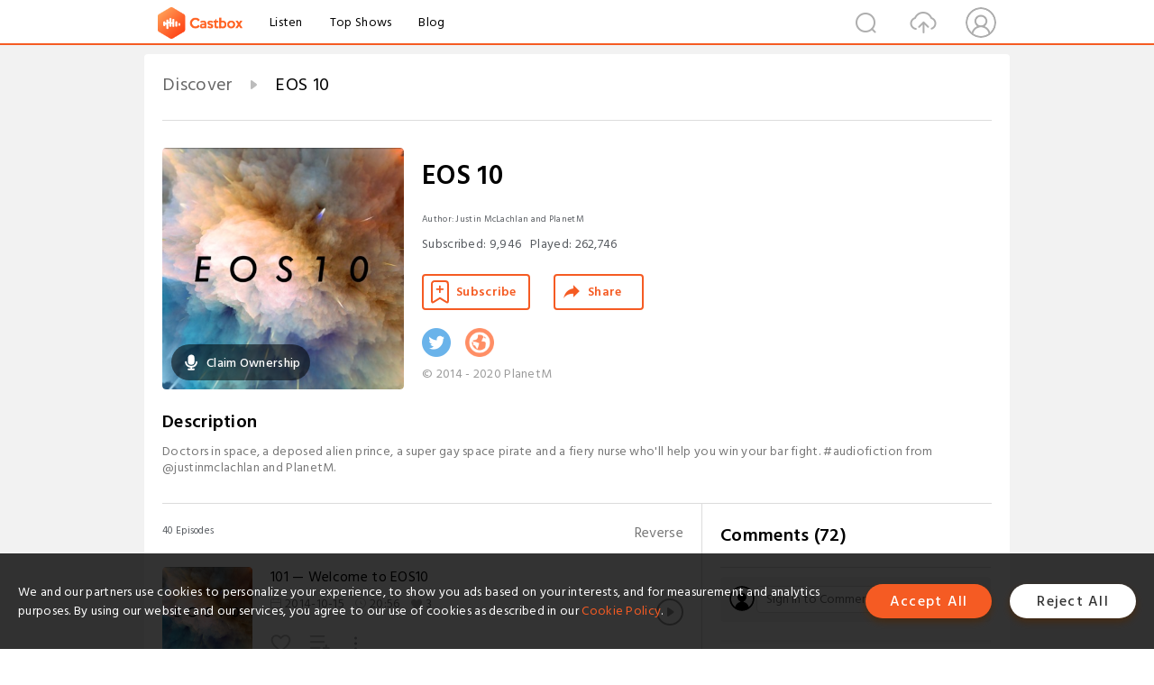

--- FILE ---
content_type: text/html; charset=utf-8
request_url: https://castbox.fm/channel/EOS-10-id4968545
body_size: 20564
content:
<!DOCTYPE html>
<html lang="en">
<head>
  <meta charset="utf-8">
  <title>EOS 10 | Listen Free on Castbox.</title>
  <link rel="canonical" href="https://castbox.fm/channel/EOS-10-id4968545" >
  <link rel="amphtml" href="https://castbox.fm/channel/EOS-10-id4968545?amp=1" >
  <link rel="dns-prefetch" href="https//s3.castbox.fm">
  <link rel="dns-prefetch" href="https//everest.castbox.fm">
  <link rel="dns-prefetch" href="https//data.castbox.fm">
  <meta http-equiv="X-UA-Compatible" content="IE=edge,chrome=1">
  <meta name="viewport" content="width=device-width, initial-scale=1, user-scalable=no" >
  
  <link rel="icon" href="https://s3.castbox.fm/app/castbox/static/images/logo_120.png" type="image/x-icon">
  <meta name="apple-mobile-web-app-title" content="Castbox">
  <meta name="apple-mobile-web-app-capable" content="yes">
  <meta name="twitter:site" content="@CastBox_FM" >
  <meta name="twitter:creator" content="@CastBox_FM">
  <meta name="twitter:domain" content="castbox.fm">
  <meta name="twitter:card" content="summary" ><meta property="og:image:width" content="600" ><meta property="og:image:height" content="600" >
  <meta property="twitter:title" content="EOS 10 | Listen Free on Castbox." >
  <meta property="twitter:image" content="https://is1-ssl.mzstatic.com/image/thumb/Podcasts125/v4/e0/8b/26/e08b2691-2367-2985-d871-8b96f84488ff/mza_16257418614557185069.jpg/400x400bb.jpg" >
  <meta property="twitter:description" content="Doctors in space, a deposed alien prince, a super gay space pirate and a fiery nurse who'll help you win your bar fight. #audiofiction from @justinmclac..." >
  <meta property="al:ios:url" content="castbox://channel/EOS-10-id4968545" >
  <meta property="al:ios:app_store_id" content="1100218439" >
  <meta property="al:ios:app_name" content="Castbox" >
  <meta property="al:android:url" content="castbox://channel/EOS-10-id4968545" >
  <meta property="al:android:package" content="fm.castbox.audiobook.radio.podcast" >
  <meta property="al:android:app_name" content="Castbox" >
  <meta property="al:web:url" content="https://castbox.fm/channel/EOS-10-id4968545" >
  <meta property="fb:app_id" content="1840752496197771" >
  <meta property="og:type" content="article" >
  <meta property="og:site_name" content="Castbox" />
  <meta property="og:url" content="https://castbox.fm/channel/EOS-10-id4968545" >
  <meta property="og:image" content="https://is1-ssl.mzstatic.com/image/thumb/Podcasts125/v4/e0/8b/26/e08b2691-2367-2985-d871-8b96f84488ff/mza_16257418614557185069.jpg/400x400bb.jpg" >
  <meta property="og:title" content="EOS 10 | Listen Free on Castbox." >
  <meta property="og:description" content="Doctors in space, a deposed alien prince, a super gay space pirate and a fiery nurse who'll help you win your bar fight. #audiofiction from @justinmclac..." >
  <meta property="twitter:app:id:iphone" content="1243410543">
  <meta property="twitter:app:id:googleplay" content="fm.castbox.audiobook.radio.podcast">
  <meta name="description" content="Doctors in space, a deposed alien prince, a super gay space pirate and a fiery nurse who'll help you win your bar fight. #audiofiction from @justinmclac..." >
  <meta name="keywords" content="EOS 10 podcast, Arts, Comedy, Performing Arts, TV & Film, radioplay" >
  <meta name="theme-color" content="rgba(80,112,136,1)" />
  <link rel="search" type="application/opensearchdescription+xml" href="https://castbox.fm/opensearch.xml" title="Castbox">
  <script type="application/ld+json">
{"@context":"http://schema.org","@type":"BreadcrumbList","itemListElement":[{"@type":"ListItem","position":1,"item":{"@id":"https://castbox.fm/home","name":"Channels","image":"https://s3.castbox.fm/app/castbox/static/images/logo.png"}},{"@type":"ListItem","position":2,"item":{"@id":"/channel/EOS-10-id4968545","name":"EOS 10","image":"https://is1-ssl.mzstatic.com/image/thumb/Podcasts125/v4/e0/8b/26/e08b2691-2367-2985-d871-8b96f84488ff/mza_16257418614557185069.jpg/400x400bb.jpg"}}]}
</script>
  <link href="https://fonts.googleapis.com/css?family=Hind+Siliguri:300,400,500,600" rel="stylesheet"><link rel="stylesheet" type="text/css" href="https://s3.castbox.fm/app/castbox/static/css/slick.min.css" >
  
  <link rel="manifest" id="pwaLink" href="/api/pwa/manifest.json?cid=4968545">
  
  
  <script type='text/javascript'>
    if (document.documentElement.clientWidth <= 720) {
      document.documentElement.style.fontSize = document.documentElement.clientWidth / 7.2 + 'px'
    } else {
      document.documentElement.style.fontSize = '100px'
    }
    window.onloadcallback=function(){}
  </script>
  
  <link data-chunk="global" rel="stylesheet" href="https://s3.castbox.fm/webstatic/css/vendors~global.96c36ed4.chunk.css">
<link data-chunk="global" rel="stylesheet" href="https://s3.castbox.fm/webstatic/css/global.c7478bb9.chunk.css">
<link data-chunk="castbox.main" rel="stylesheet" href="https://s3.castbox.fm/webstatic/css/castbox.main.ed6e5c24.chunk.css">
<link data-chunk="ep" rel="stylesheet" href="https://s3.castbox.fm/webstatic/css/ep.fe499db8.chunk.css">
<link data-chunk="ch" rel="stylesheet" href="https://s3.castbox.fm/webstatic/css/ch.5b8889a4.chunk.css">
</head>
<body>
  <div id="root"><div class="castboxGlobal"><div style="width:0;height:0"><audio style="width:100%;height:100%" preload="auto"></audio></div><div class="castboxMain"><div class="mainBox"><div id="castboxHeader"><div class="castboxHeaderContainer"><div class="nav-item left navLogo"><a href="/"><img class="logoTextCover" src="https://s3.castbox.fm/webstatic/images/navLogo.c3d5a81b.png"/></a><a class="nav-item link" href="/home">Listen</a><a class="nav-item link" href="/categories/0">Top Shows</a><a class="nav-item link" href="/blog">Blog</a></div><div><div class="nav-item right topUserNav"><div class="userNav right"><div class="userNav-icon"><img class="userNav-img" src="https://s3.castbox.fm/webstatic/images/userIcon.06c408dc.png"/></div></div></div><div class="nav-item right upload"><a href="/creator/upload"><img class="img" src="https://s3.castbox.fm/webstatic/images/upload_icon.521c956a.png"/></a></div><div class="nav-item right search"><img class="img" src="https://s3.castbox.fm/webstatic/images/search_icon.3958760d.png"/></div></div></div></div><div style="padding-bottom:10px;min-height:100vh" id="childrenBox" class="childrenBox"><div class="topCon"></div><div class="topLeftCon"></div><div class="topRightCon"></div><div class="clearfix childContent" id="trackList"><div style="text-align:left" class="guru-breadcrumb"><span class="guru-breadcrumb-item"><span style="max-width:80%" class="breadcrumb-text"><a href="/home">Discover</a></span><img class="breadcrumbImage" src="[data-uri]"/></span><span class="guru-breadcrumb-item active"><span style="max-width:80%" class="breadcrumb-text">EOS 10</span></span></div><div class="ch_feed"><div class="ch_feed-top clearfix"><div class="ch_feed-cover" data-ch-id="f9345f0949f37369d03e963c822b5ba6f815cc0b"><div style="display:inline-block;height:100%;width:100%;overflow:hidden;border-radius:4px;background-color:#A9B8AD" class="coverImgContainer"><img style="display:inline-block;opacity:1;width:100%;height:100%" src="https://is1-ssl.mzstatic.com/image/thumb/Podcasts125/v4/e0/8b/26/e08b2691-2367-2985-d871-8b96f84488ff/mza_16257418614557185069.jpg/400x400bb.jpg" class="img" alt="EOS 10" title="EOS 10"/></div><div style="position:absolute;bottom:22px;left:10px"><div class="claim-modal"><div class="claim-modal-claim-btn"><i class="claim-modal-claim-btn-icon"><img src="https://s3.castbox.fm/e8/fa/80/a2defc4275855754aec42adc5d.svg"/></i><span>Claim Ownership</span></div></div></div></div><div class="ch_feed_info"><h1 title="EOS 10" class="ch_feed_info_title"><div id="box-pro-ellipsis-176892385765448" class="box-ellipsis box-ellipsis-lineClamp"><style>#box-pro-ellipsis-176892385765448{-webkit-line-clamp:2;}</style><span>EOS 10</span></div></h1><div class="channelInfo"><p class="author">Author<!-- -->: <!-- -->Justin McLachlan and PlanetM</p><span class="count sub_count">Subscribed<!-- -->:<!-- --> <!-- -->9,946</span><span class="count play_count">Played<!-- -->:<!-- --> <!-- -->262,746</span></div><div class="funcBtn"><div style="display:inline-block" class=""><div class="subscribeBtn">Subscribe</div></div><span><div class="sharePageBtn">Share</div></span></div><div class="ch_feed-socials"><a rel="nofollow" target="_blank" href="https://twitter.com/eos_10"><img class="ch_feed-socials-item" src="https://s3.castbox.fm/webstatic/images/twitter.b3173321.png"/></a><a rel="nofollow" target="_blank" href="https://www.planetm.io/eos10"><img class="ch_feed-socials-item" src="https://s3.castbox.fm/webstatic/images/homelink.fb715380.png"/></a></div><div class="ch_feed-copyright">© 2014 - 2020 PlanetM</div><p class="des-title">Description</p><div class="des-con"><div>Doctors in space, a deposed alien prince, a super gay space pirate and a fiery nurse who'll help you win your bar fight. #audiofiction from @justinmclachlan and PlanetM.</div></div></div></div><div><div style="display:none"></div></div></div><div class="leftContainer"><div class="main"><div class="topRow clearfix"><div class="con"><div class="trackListCon"><div class="clearfix"><div class="trackListCon_title">40<!-- --> Episodes</div><div class="right funcBtn"><span class="funcBtn-item">Reverse</span></div></div><div id="trackListCon_list" class="trackListCon_list"><div><section class="episodeRow opacityinAnimate"><div class="ep-item"><div class="ep-item-cover"><a href="/episode/101-—-Welcome-to-EOS10-id4968545-id503989312"><div style="display:inline-block;height:100%;width:100%;overflow:hidden;border-radius:4px;background-color:#A9B8AD" class="coverImgContainer"><img style="display:inline-block;opacity:1;width:100%;height:100%" src="https://is1-ssl.mzstatic.com/image/thumb/Podcasts125/v4/e0/8b/26/e08b2691-2367-2985-d871-8b96f84488ff/mza_16257418614557185069.jpg/400x400bb.jpg" class="image" alt="101 — Welcome to EOS10" title="101 — Welcome to EOS10"/></div></a></div><div class="ep-item-con"><a href="/episode/101-—-Welcome-to-EOS10-id4968545-id503989312"><p title="101 — Welcome to EOS10" class="ep-item-con-title"><span class="ellipsis" style="display:inline-block">101 — Welcome to EOS10</span></p></a><p class="ep-item-con-des"><span class="item icon date">2014-10-15</span><span class="item icon time">20:56</span><span class="item"><img class="heart" src="[data-uri]"/>3</span></p><div class="ep-item-con-btns"><p class="btn-item like"></p><span class="btn-item add-2epl"><div class="playlists-modal"><div class="playlists-modal-target"><div class="add-2epl-btn"></div></div></div></span><span class="btn-item add-2epl more-point"><div class="playlists-modal"><div class="playlists-modal-target"><div class="add-2epl-btn epl-more-action"></div></div></div></span></div></div><div class="ep-item-ctrls"><a class="ctrlItem play" href="/episode/101-—-Welcome-to-EOS10-id4968545-id503989312"></a></div></div><div class="audiobox"></div><div class="ep-item-desmodal"><div class="ep-item-desmodal-con">Dr. Ryan Dalias arrives on EOS 10—an intergalactic travel hub on the edges of deep space—on a mission to save the station&#x27;s chief medical officer ... from himself. Series Premiere starring Dan Barry, Justin McLachlan, Charles Lipper, Lena Winter and Natalie Cutcher. Written by Justin McLachlan.</div></div></section><section class="episodeRow opacityinAnimate"><div class="ep-item"><div class="ep-item-cover"><a href="/episode/102-—-Hi%2C-I&#x27;m-Ryan-id4968545-id503989313"><div style="display:inline-block;height:100%;width:100%;overflow:hidden;border-radius:4px;background-color:#A9B8AD" class="coverImgContainer"><img style="display:inline-block;opacity:1;width:100%;height:100%" src="https://is1-ssl.mzstatic.com/image/thumb/Podcasts125/v4/e0/8b/26/e08b2691-2367-2985-d871-8b96f84488ff/mza_16257418614557185069.jpg/400x400bb.jpg" class="image" alt="102 — Hi, I&#x27;m Ryan" title="102 — Hi, I&#x27;m Ryan"/></div></a></div><div class="ep-item-con"><a href="/episode/102-—-Hi%2C-I&#x27;m-Ryan-id4968545-id503989313"><p title="102 — Hi, I&#x27;m Ryan" class="ep-item-con-title"><span class="ellipsis" style="display:inline-block">102 — Hi, I&#x27;m Ryan</span></p></a><p class="ep-item-con-des"><span class="item icon date">2014-10-16</span><span class="item icon time">16:56</span><span class="item"><img class="heart" src="[data-uri]"/>1</span></p><div class="ep-item-con-btns"><p class="btn-item like"></p><span class="btn-item add-2epl"><div class="playlists-modal"><div class="playlists-modal-target"><div class="add-2epl-btn"></div></div></div></span><span class="btn-item add-2epl more-point"><div class="playlists-modal"><div class="playlists-modal-target"><div class="add-2epl-btn epl-more-action"></div></div></div></span></div></div><div class="ep-item-ctrls"><a class="ctrlItem play" href="/episode/102-—-Hi%2C-I&#x27;m-Ryan-id4968545-id503989313"></a></div></div><div class="audiobox"></div><div class="ep-item-desmodal"><div class="ep-item-desmodal-con">After Dr. Urvidian comes to grips, sorta, kinda, maybe just a little with his new and not entirely voluntary sobriety… he learns a secret about that jackass Dr. Dalias. Starring Dan Barry, Justin McLachlan, Charles Lipper, Lena Winter and Natalie Cutcher. Written by Justin McLachlan.</div></div></section><section class="episodeRow opacityinAnimate"><div class="ep-item"><div class="ep-item-cover"><a href="/episode/103-—-Airlocked-id4968545-id503989314"><div style="display:inline-block;height:100%;width:100%;overflow:hidden;border-radius:4px;background-color:#A9B8AD" class="coverImgContainer"><img style="display:inline-block;opacity:1;width:100%;height:100%" src="https://is1-ssl.mzstatic.com/image/thumb/Podcasts125/v4/e0/8b/26/e08b2691-2367-2985-d871-8b96f84488ff/mza_16257418614557185069.jpg/400x400bb.jpg" class="image" alt="103 — Airlocked" title="103 — Airlocked"/></div></a></div><div class="ep-item-con"><a href="/episode/103-—-Airlocked-id4968545-id503989314"><p title="103 — Airlocked" class="ep-item-con-title"><span class="ellipsis" style="display:inline-block">103 — Airlocked</span></p></a><p class="ep-item-con-des"><span class="item icon date">2014-10-24</span><span class="item icon time">21:11</span><span class="item"><img class="heart" src="[data-uri]"/>1</span></p><div class="ep-item-con-btns"><p class="btn-item like"></p><span class="btn-item add-2epl"><div class="playlists-modal"><div class="playlists-modal-target"><div class="add-2epl-btn"></div></div></div></span><span class="btn-item add-2epl more-point"><div class="playlists-modal"><div class="playlists-modal-target"><div class="add-2epl-btn epl-more-action"></div></div></div></span></div></div><div class="ep-item-ctrls"><a class="ctrlItem play" href="/episode/103-—-Airlocked-id4968545-id503989314"></a></div></div><div class="audiobox"></div><div class="ep-item-desmodal"><div class="ep-item-desmodal-con">While Jane plots a new relationship for Dr. Dalias, Dr. Urvidian deals with some crippling withdrawal symptoms — and Dr. Dalias’ secrecy. Starring Dan Barry, Justin McLachlan, Charles Lipper, Lena Winter and Natalie Cutcher. Written by Justin McLachlan.</div></div></section><section class="episodeRow opacityinAnimate"><div class="ep-item"><div class="ep-item-cover"><a href="/episode/104-—-Up%2C-Up%2C-Up-id4968545-id503989315"><div style="display:inline-block;height:100%;width:100%;overflow:hidden;border-radius:4px;background-color:#A9B8AD" class="coverImgContainer"><img style="display:inline-block;opacity:1;width:100%;height:100%" src="https://is1-ssl.mzstatic.com/image/thumb/Podcasts125/v4/e0/8b/26/e08b2691-2367-2985-d871-8b96f84488ff/mza_16257418614557185069.jpg/400x400bb.jpg" class="image" alt="104 — Up, Up, Up" title="104 — Up, Up, Up"/></div></a></div><div class="ep-item-con"><a href="/episode/104-—-Up%2C-Up%2C-Up-id4968545-id503989315"><p title="104 — Up, Up, Up" class="ep-item-con-title"><span class="ellipsis" style="display:inline-block">104 — Up, Up, Up</span></p></a><p class="ep-item-con-des"><span class="item icon date">2014-10-30</span><span class="item icon time">25:56</span><span class="item"><img class="heart" src="[data-uri]"/>1</span></p><div class="ep-item-con-btns"><p class="btn-item like"></p><span class="btn-item add-2epl"><div class="playlists-modal"><div class="playlists-modal-target"><div class="add-2epl-btn"></div></div></div></span><span class="btn-item add-2epl more-point"><div class="playlists-modal"><div class="playlists-modal-target"><div class="add-2epl-btn epl-more-action"></div></div></div></span></div></div><div class="ep-item-ctrls"><a class="ctrlItem play" href="/episode/104-—-Up%2C-Up%2C-Up-id4968545-id503989315"></a></div></div><div class="audiobox"></div><div class="ep-item-desmodal"><div class="ep-item-desmodal-con">When a group of alien medical students visit EOS 10, Jane intervenes in Dr. Dalias’ love life and the results are disasterous. Starring Dan Barry, Justin McLachlan, Charles Lipper, Lena Winter and Natalie Cutcher. Written by Justin McLachlan.</div></div></section><section class="episodeRow opacityinAnimate"><div class="ep-item"><div class="ep-item-cover"><a href="/episode/105-—-Akmazian-id4968545-id503989316"><div style="display:inline-block;height:100%;width:100%;overflow:hidden;border-radius:4px;background-color:#A9B8AD" class="coverImgContainer"><img style="display:inline-block;opacity:1;width:100%;height:100%" src="https://is1-ssl.mzstatic.com/image/thumb/Podcasts125/v4/e0/8b/26/e08b2691-2367-2985-d871-8b96f84488ff/mza_16257418614557185069.jpg/400x400bb.jpg" class="image" alt="105 — Akmazian" title="105 — Akmazian"/></div></a></div><div class="ep-item-con"><a href="/episode/105-—-Akmazian-id4968545-id503989316"><p title="105 — Akmazian" class="ep-item-con-title"><span class="ellipsis" style="display:inline-block">105 — Akmazian</span></p></a><p class="ep-item-con-des"><span class="item icon date">2014-11-06</span><span class="item icon time">17:20</span><span class="item"><img class="heart" src="[data-uri]"/>1</span></p><div class="ep-item-con-btns"><p class="btn-item like"></p><span class="btn-item add-2epl"><div class="playlists-modal"><div class="playlists-modal-target"><div class="add-2epl-btn"></div></div></div></span><span class="btn-item add-2epl more-point"><div class="playlists-modal"><div class="playlists-modal-target"><div class="add-2epl-btn epl-more-action"></div></div></div></span></div></div><div class="ep-item-ctrls"><a class="ctrlItem play" href="/episode/105-—-Akmazian-id4968545-id503989316"></a></div></div><div class="audiobox"></div><div class="ep-item-desmodal"><div class="ep-item-desmodal-con">To help Dr. Dalias, Levi leads EOS 10’s crew into the bowels of the station to find the infamous and alleged terrorist, Akmazian. Starring Dan Barry, Justin McLachlan, Charles Lipper, Lena Winter and Natalie Cutcher. This episode also starred Tim Torre. Written by Justin McLachlan.</div></div></section><section class="episodeRow opacityinAnimate"><div class="ep-item"><div class="ep-item-cover"><a href="/episode/106-—-Antivaxx-id4968545-id503989317"><div style="display:inline-block;height:100%;width:100%;overflow:hidden;border-radius:4px;background-color:#A9B8AD" class="coverImgContainer"><img style="display:inline-block;opacity:1;width:100%;height:100%" src="https://is1-ssl.mzstatic.com/image/thumb/Podcasts125/v4/e0/8b/26/e08b2691-2367-2985-d871-8b96f84488ff/mza_16257418614557185069.jpg/400x400bb.jpg" class="image" alt="106 — Antivaxx" title="106 — Antivaxx"/></div></a></div><div class="ep-item-con"><a href="/episode/106-—-Antivaxx-id4968545-id503989317"><p title="106 — Antivaxx" class="ep-item-con-title"><span class="ellipsis" style="display:inline-block">106 — Antivaxx</span></p></a><p class="ep-item-con-des"><span class="item icon date">2014-11-13</span><span class="item icon time">20:21</span><span class="item"><img class="heart" src="[data-uri]"/>2</span></p><div class="ep-item-con-btns"><p class="btn-item like"></p><span class="btn-item add-2epl"><div class="playlists-modal"><div class="playlists-modal-target"><div class="add-2epl-btn"></div></div></div></span><span class="btn-item add-2epl more-point"><div class="playlists-modal"><div class="playlists-modal-target"><div class="add-2epl-btn epl-more-action"></div></div></div></span></div></div><div class="ep-item-ctrls"><a class="ctrlItem play" href="/episode/106-—-Antivaxx-id4968545-id503989317"></a></div></div><div class="audiobox"></div><div class="ep-item-desmodal"><div class="ep-item-desmodal-con">A multi-generational ship from Earth’s past lands on EOS 10’s doorstep carrying a dangerous plague. Starring Dan Barry, Justin McLachlan, Charles Lipper, Lena Winter and Natalie Cutcher. Written by Justin McLachlan.</div></div></section><section class="episodeRow opacityinAnimate"><div class="ep-item"><div class="ep-item-cover"><a href="/episode/107-—-Promotions-id4968545-id503989318"><div style="display:inline-block;height:100%;width:100%;overflow:hidden;border-radius:4px;background-color:#A9B8AD" class="coverImgContainer"><img style="display:inline-block;opacity:1;width:100%;height:100%" src="https://is1-ssl.mzstatic.com/image/thumb/Podcasts125/v4/e0/8b/26/e08b2691-2367-2985-d871-8b96f84488ff/mza_16257418614557185069.jpg/400x400bb.jpg" class="image" alt="107 — Promotions" title="107 — Promotions"/></div></a></div><div class="ep-item-con"><a href="/episode/107-—-Promotions-id4968545-id503989318"><p title="107 — Promotions" class="ep-item-con-title"><span class="ellipsis" style="display:inline-block">107 — Promotions</span></p></a><p class="ep-item-con-des"><span class="item icon date">2014-11-20</span><span class="item icon time">19:23</span><span class="item"><img class="heart" src="[data-uri]"/>1</span></p><div class="ep-item-con-btns"><p class="btn-item like"></p><span class="btn-item add-2epl"><div class="playlists-modal"><div class="playlists-modal-target"><div class="add-2epl-btn"></div></div></div></span><span class="btn-item add-2epl more-point"><div class="playlists-modal"><div class="playlists-modal-target"><div class="add-2epl-btn epl-more-action"></div></div></div></span></div></div><div class="ep-item-ctrls"><a class="ctrlItem play" href="/episode/107-—-Promotions-id4968545-id503989318"></a></div></div><div class="audiobox"></div><div class="ep-item-desmodal"><div class="ep-item-desmodal-con">Levi moves up in the kitchen, but recent weeks on EOS 10 have left him with unease. Starring Dan Barry, Justin McLachlan, Charles Lipper, Lena Winter and Natalie Cutcher. Written by Justin McLachlan.</div></div></section><section class="episodeRow opacityinAnimate"><div class="ep-item"><div class="ep-item-cover"><a href="/episode/108-—-Harsh-Light-of-Another-Day-id4968545-id503989319"><div style="display:inline-block;height:100%;width:100%;overflow:hidden;border-radius:4px;background-color:#A9B8AD" class="coverImgContainer"><img style="display:inline-block;opacity:1;width:100%;height:100%" src="https://is1-ssl.mzstatic.com/image/thumb/Podcasts125/v4/e0/8b/26/e08b2691-2367-2985-d871-8b96f84488ff/mza_16257418614557185069.jpg/400x400bb.jpg" class="image" alt="108 — Harsh Light of Another Day" title="108 — Harsh Light of Another Day"/></div></a></div><div class="ep-item-con"><a href="/episode/108-—-Harsh-Light-of-Another-Day-id4968545-id503989319"><p title="108 — Harsh Light of Another Day" class="ep-item-con-title"><span class="ellipsis" style="display:inline-block">108 — Harsh Light of Another Day</span></p></a><p class="ep-item-con-des"><span class="item icon date">2014-12-04</span><span class="item icon time">28:02</span><span class="item"><img class="heart" src="[data-uri]"/>1</span></p><div class="ep-item-con-btns"><p class="btn-item like"></p><span class="btn-item add-2epl"><div class="playlists-modal"><div class="playlists-modal-target"><div class="add-2epl-btn"></div></div></div></span><span class="btn-item add-2epl more-point"><div class="playlists-modal"><div class="playlists-modal-target"><div class="add-2epl-btn epl-more-action"></div></div></div></span></div></div><div class="ep-item-ctrls"><a class="ctrlItem play" href="/episode/108-—-Harsh-Light-of-Another-Day-id4968545-id503989319"></a></div></div><div class="audiobox"></div><div class="ep-item-desmodal"><div class="ep-item-desmodal-con">Season one finale. While Ryan searches for Dr. Urvidian, Levi tries to get his affairs in order. Starring Dan Barry, Justin McLachlan, Charles Lipper, Lena Winter and Natalie Cutcher. Written by Justin McLachlan.</div></div></section><section class="episodeRow opacityinAnimate"><div class="ep-item"><div class="ep-item-cover"><a href="/episode/Holiday-Special%3A-Ideé-Fixotica-(a-Love-Story)-id4968545-id503989320"><div style="display:inline-block;height:100%;width:100%;overflow:hidden;border-radius:4px;background-color:#A9B8AD" class="coverImgContainer"><img style="display:inline-block;opacity:1;width:100%;height:100%" src="https://is1-ssl.mzstatic.com/image/thumb/Podcasts125/v4/e0/8b/26/e08b2691-2367-2985-d871-8b96f84488ff/mza_16257418614557185069.jpg/400x400bb.jpg" class="image" alt="Holiday Special: Ideé Fixotica (a Love Story)" title="Holiday Special: Ideé Fixotica (a Love Story)"/></div></a></div><div class="ep-item-con"><a href="/episode/Holiday-Special%3A-Ideé-Fixotica-(a-Love-Story)-id4968545-id503989320"><p title="Holiday Special: Ideé Fixotica (a Love Story)" class="ep-item-con-title"><span class="ellipsis" style="display:inline-block">Holiday Special: Ideé Fixotica (a Love Story)</span></p></a><p class="ep-item-con-des"><span class="item icon date">2015-02-06</span><span class="item icon time">09:39</span><span class="item"><img class="heart" src="[data-uri]"/>1</span></p><div class="ep-item-con-btns"><p class="btn-item like"></p><span class="btn-item add-2epl"><div class="playlists-modal"><div class="playlists-modal-target"><div class="add-2epl-btn"></div></div></div></span><span class="btn-item add-2epl more-point"><div class="playlists-modal"><div class="playlists-modal-target"><div class="add-2epl-btn epl-more-action"></div></div></div></span></div></div><div class="ep-item-ctrls"><a class="ctrlItem play" href="/episode/Holiday-Special%3A-Ideé-Fixotica-(a-Love-Story)-id4968545-id503989320"></a></div></div><div class="audiobox"></div><div class="ep-item-desmodal"><div class="ep-item-desmodal-con">A quarantined plant teaches EOS 10’s crew the meaning of deeper love. An EOS 10 bonus episode just in time for Valentine’s Day!</div></div></section><section class="episodeRow opacityinAnimate"><div class="ep-item"><div class="ep-item-cover"><a href="/episode/201-—-The-Trial-of-Akmazian-id4968545-id503989321"><div style="display:inline-block;height:100%;width:100%;overflow:hidden;border-radius:4px;background-color:#A9B8AD" class="coverImgContainer"><img style="display:inline-block;opacity:1;width:100%;height:100%" src="https://is1-ssl.mzstatic.com/image/thumb/Podcasts125/v4/e0/8b/26/e08b2691-2367-2985-d871-8b96f84488ff/mza_16257418614557185069.jpg/400x400bb.jpg" class="image" alt="201 — The Trial of Akmazian" title="201 — The Trial of Akmazian"/></div></a></div><div class="ep-item-con"><a href="/episode/201-—-The-Trial-of-Akmazian-id4968545-id503989321"><p title="201 — The Trial of Akmazian" class="ep-item-con-title"><span class="ellipsis" style="display:inline-block">201 — The Trial of Akmazian</span></p></a><p class="ep-item-con-des"><span class="item icon date">2015-04-17</span><span class="item icon time">19:18</span><span class="item"><img class="heart" src="[data-uri]"/>2</span></p><div class="ep-item-con-btns"><p class="btn-item like"></p><span class="btn-item add-2epl"><div class="playlists-modal"><div class="playlists-modal-target"><div class="add-2epl-btn"></div></div></div></span><span class="btn-item add-2epl more-point"><div class="playlists-modal"><div class="playlists-modal-target"><div class="add-2epl-btn epl-more-action"></div></div></div></span></div></div><div class="ep-item-ctrls"><a class="ctrlItem play" href="/episode/201-—-The-Trial-of-Akmazian-id4968545-id503989321"></a></div></div><div class="audiobox"></div><div class="ep-item-desmodal"><div class="ep-item-desmodal-con">Season two premiere. Ryan agrees to testify when Akmazian is put on trial for treason, and a crew member is lost as a mysterious conspiracy begins to take root.</div></div></section><section class="episodeRow opacityinAnimate"><div class="ep-item"><div class="ep-item-cover"><a href="/episode/202-—-Last-Offices-id4968545-id503989322"><div style="display:inline-block;height:100%;width:100%;overflow:hidden;border-radius:4px;background-color:#A9B8AD" class="coverImgContainer"><img style="display:inline-block;opacity:1;width:100%;height:100%" src="https://is1-ssl.mzstatic.com/image/thumb/Podcasts125/v4/e0/8b/26/e08b2691-2367-2985-d871-8b96f84488ff/mza_16257418614557185069.jpg/400x400bb.jpg" class="image" alt="202 — Last Offices" title="202 — Last Offices"/></div></a></div><div class="ep-item-con"><a href="/episode/202-—-Last-Offices-id4968545-id503989322"><p title="202 — Last Offices" class="ep-item-con-title"><span class="ellipsis" style="display:inline-block">202 — Last Offices</span></p></a><p class="ep-item-con-des"><span class="item icon date">2015-04-24</span><span class="item icon time">17:39</span><span class="item"><img class="heart" src="[data-uri]"/>1</span></p><div class="ep-item-con-btns"><p class="btn-item like"></p><span class="btn-item add-2epl"><div class="playlists-modal"><div class="playlists-modal-target"><div class="add-2epl-btn"></div></div></div></span><span class="btn-item add-2epl more-point"><div class="playlists-modal"><div class="playlists-modal-target"><div class="add-2epl-btn epl-more-action"></div></div></div></span></div></div><div class="ep-item-ctrls"><a class="ctrlItem play" href="/episode/202-—-Last-Offices-id4968545-id503989322"></a></div></div><div class="audiobox"></div><div class="ep-item-desmodal"><div class="ep-item-desmodal-con">After the crew of EOS 10 loses someone close, Ryan and the others travel to Earth for a wake. But a surprise is waiting for Dr. Urvidian…</div></div></section><section class="episodeRow opacityinAnimate"><div class="ep-item"><div class="ep-item-cover"><a href="/episode/203-—-The-Caper-id4968545-id503989323"><div style="display:inline-block;height:100%;width:100%;overflow:hidden;border-radius:4px;background-color:#A9B8AD" class="coverImgContainer"><img style="display:inline-block;opacity:1;width:100%;height:100%" src="https://is1-ssl.mzstatic.com/image/thumb/Podcasts125/v4/e0/8b/26/e08b2691-2367-2985-d871-8b96f84488ff/mza_16257418614557185069.jpg/400x400bb.jpg" class="image" alt="203 — The Caper" title="203 — The Caper"/></div></a></div><div class="ep-item-con"><a href="/episode/203-—-The-Caper-id4968545-id503989323"><p title="203 — The Caper" class="ep-item-con-title"><span class="ellipsis" style="display:inline-block">203 — The Caper</span></p></a><p class="ep-item-con-des"><span class="item icon date">2015-05-01</span><span class="item icon time">21:30</span><span class="item"><img class="heart" src="[data-uri]"/>1</span></p><div class="ep-item-con-btns"><p class="btn-item like"></p><span class="btn-item add-2epl"><div class="playlists-modal"><div class="playlists-modal-target"><div class="add-2epl-btn"></div></div></div></span><span class="btn-item add-2epl more-point"><div class="playlists-modal"><div class="playlists-modal-target"><div class="add-2epl-btn epl-more-action"></div></div></div></span></div></div><div class="ep-item-ctrls"><a class="ctrlItem play" href="/episode/203-—-The-Caper-id4968545-id503989323"></a></div></div><div class="audiobox"></div><div class="ep-item-desmodal"><div class="ep-item-desmodal-con">Worried that Dr. Dalias is slipping into a deep depression, Jane and Levi go on a quest to cheer him up.</div></div></section><section class="episodeRow opacityinAnimate"><div class="ep-item"><div class="ep-item-cover"><a href="/episode/204-—-Sergeant-Popper-id4968545-id503989324"><div style="display:inline-block;height:100%;width:100%;overflow:hidden;border-radius:4px;background-color:#A9B8AD" class="coverImgContainer"><img style="display:inline-block;opacity:1;width:100%;height:100%" src="https://is1-ssl.mzstatic.com/image/thumb/Podcasts125/v4/e0/8b/26/e08b2691-2367-2985-d871-8b96f84488ff/mza_16257418614557185069.jpg/400x400bb.jpg" class="image" alt="204 — Sergeant Popper" title="204 — Sergeant Popper"/></div></a></div><div class="ep-item-con"><a href="/episode/204-—-Sergeant-Popper-id4968545-id503989324"><p title="204 — Sergeant Popper" class="ep-item-con-title"><span class="ellipsis" style="display:inline-block">204 — Sergeant Popper</span></p></a><p class="ep-item-con-des"><span class="item icon date">2015-05-08</span><span class="item icon time">17:13</span><span class="item"><img class="heart" src="[data-uri]"/>1</span></p><div class="ep-item-con-btns"><p class="btn-item like"></p><span class="btn-item add-2epl"><div class="playlists-modal"><div class="playlists-modal-target"><div class="add-2epl-btn"></div></div></div></span><span class="btn-item add-2epl more-point"><div class="playlists-modal"><div class="playlists-modal-target"><div class="add-2epl-btn epl-more-action"></div></div></div></span></div></div><div class="ep-item-ctrls"><a class="ctrlItem play" href="/episode/204-—-Sergeant-Popper-id4968545-id503989324"></a></div></div><div class="audiobox"></div><div class="ep-item-desmodal"><div class="ep-item-desmodal-con">A strange request from Dr. Urvidian leads Levi to believe he’s given up one vice for another, but the truth is much worse than anyone imagined.</div></div></section><section class="episodeRow opacityinAnimate"><div class="ep-item"><div class="ep-item-cover"><a href="/episode/205-—-Interface-9000-id4968545-id503989325"><div style="display:inline-block;height:100%;width:100%;overflow:hidden;border-radius:4px;background-color:#A9B8AD" class="coverImgContainer"><img style="display:inline-block;opacity:1;width:100%;height:100%" src="https://is1-ssl.mzstatic.com/image/thumb/Podcasts125/v4/e0/8b/26/e08b2691-2367-2985-d871-8b96f84488ff/mza_16257418614557185069.jpg/400x400bb.jpg" class="image" alt="205 — Interface 9000" title="205 — Interface 9000"/></div></a></div><div class="ep-item-con"><a href="/episode/205-—-Interface-9000-id4968545-id503989325"><p title="205 — Interface 9000" class="ep-item-con-title"><span class="ellipsis" style="display:inline-block">205 — Interface 9000</span></p></a><p class="ep-item-con-des"><span class="item icon date">2015-05-12</span><span class="item icon time">20:59</span><span class="item"><img class="heart" src="[data-uri]"/>1</span></p><div class="ep-item-con-btns"><p class="btn-item like"></p><span class="btn-item add-2epl"><div class="playlists-modal"><div class="playlists-modal-target"><div class="add-2epl-btn"></div></div></div></span><span class="btn-item add-2epl more-point"><div class="playlists-modal"><div class="playlists-modal-target"><div class="add-2epl-btn epl-more-action"></div></div></div></span></div></div><div class="ep-item-ctrls"><a class="ctrlItem play" href="/episode/205-—-Interface-9000-id4968545-id503989325"></a></div></div><div class="audiobox"></div><div class="ep-item-desmodal"><div class="ep-item-desmodal-con">When a plasma storm forces the evacuation of EOS 10, Levi takes the opportunity to get his recently revoked Interface privileges back.</div></div></section><section class="episodeRow opacityinAnimate"><div class="ep-item"><div class="ep-item-cover"><a href="/episode/206-—-Crash-and-Burn-id4968545-id503989326"><div style="display:inline-block;height:100%;width:100%;overflow:hidden;border-radius:4px;background-color:#A9B8AD" class="coverImgContainer"><img style="display:inline-block;opacity:1;width:100%;height:100%" src="https://is1-ssl.mzstatic.com/image/thumb/Podcasts125/v4/e0/8b/26/e08b2691-2367-2985-d871-8b96f84488ff/mza_16257418614557185069.jpg/400x400bb.jpg" class="image" alt="206 — Crash and Burn" title="206 — Crash and Burn"/></div></a></div><div class="ep-item-con"><a href="/episode/206-—-Crash-and-Burn-id4968545-id503989326"><p title="206 — Crash and Burn" class="ep-item-con-title"><span class="ellipsis" style="display:inline-block">206 — Crash and Burn</span></p></a><p class="ep-item-con-des"><span class="item icon date">2015-05-22</span><span class="item icon time">20:42</span><span class="item"><img class="heart" src="[data-uri]"/>1</span></p><div class="ep-item-con-btns"><p class="btn-item like"></p><span class="btn-item add-2epl"><div class="playlists-modal"><div class="playlists-modal-target"><div class="add-2epl-btn"></div></div></div></span><span class="btn-item add-2epl more-point"><div class="playlists-modal"><div class="playlists-modal-target"><div class="add-2epl-btn epl-more-action"></div></div></div></span></div></div><div class="ep-item-ctrls"><a class="ctrlItem play" href="/episode/206-—-Crash-and-Burn-id4968545-id503989326"></a></div></div><div class="audiobox"></div><div class="ep-item-desmodal"><div class="ep-item-desmodal-con">An engine problem leaves Jane and Ryan stranded with the Quartermaster, while Levi helps Dr. Urvidian with a “patient” back on EOS 10.</div></div></section><section class="episodeRow opacityinAnimate"><div class="ep-item"><div class="ep-item-cover"><a href="/episode/207--—-I’ve-Got-a-Feeling-id4968545-id503989327"><div style="display:inline-block;height:100%;width:100%;overflow:hidden;border-radius:4px;background-color:#A9B8AD" class="coverImgContainer"><img style="display:inline-block;opacity:1;width:100%;height:100%" src="https://is1-ssl.mzstatic.com/image/thumb/Podcasts125/v4/e0/8b/26/e08b2691-2367-2985-d871-8b96f84488ff/mza_16257418614557185069.jpg/400x400bb.jpg" class="image" alt="207  — I’ve Got a Feeling" title="207  — I’ve Got a Feeling"/></div></a></div><div class="ep-item-con"><a href="/episode/207--—-I’ve-Got-a-Feeling-id4968545-id503989327"><p title="207  — I’ve Got a Feeling" class="ep-item-con-title"><span class="ellipsis" style="display:inline-block">207  — I’ve Got a Feeling</span></p></a><p class="ep-item-con-des"><span class="item icon date">2015-05-28</span><span class="item icon time">17:38</span><span class="item"><img class="heart" src="[data-uri]"/>2</span></p><div class="ep-item-con-btns"><p class="btn-item like"></p><span class="btn-item add-2epl"><div class="playlists-modal"><div class="playlists-modal-target"><div class="add-2epl-btn"></div></div></div></span><span class="btn-item add-2epl more-point"><div class="playlists-modal"><div class="playlists-modal-target"><div class="add-2epl-btn epl-more-action"></div></div></div></span></div></div><div class="ep-item-ctrls"><a class="ctrlItem play" href="/episode/207--—-I’ve-Got-a-Feeling-id4968545-id503989327"></a></div></div><div class="audiobox"></div><div class="ep-item-desmodal"><div class="ep-item-desmodal-con">Dr. Urvidian needs Ryan’s help with a personal problem, and the Interface makes a confession to Levi. Written by Kathleen Akerley.</div></div></section><section class="episodeRow opacityinAnimate"><div class="ep-item"><div class="ep-item-cover"><a href="/episode/208-—-Eat-the-Peas-id4968545-id503989328"><div style="display:inline-block;height:100%;width:100%;overflow:hidden;border-radius:4px;background-color:#A9B8AD" class="coverImgContainer"><img style="display:inline-block;opacity:1;width:100%;height:100%" src="https://is1-ssl.mzstatic.com/image/thumb/Podcasts125/v4/e0/8b/26/e08b2691-2367-2985-d871-8b96f84488ff/mza_16257418614557185069.jpg/400x400bb.jpg" class="image" alt="208 — Eat the Peas" title="208 — Eat the Peas"/></div></a></div><div class="ep-item-con"><a href="/episode/208-—-Eat-the-Peas-id4968545-id503989328"><p title="208 — Eat the Peas" class="ep-item-con-title"><span class="ellipsis" style="display:inline-block">208 — Eat the Peas</span></p></a><p class="ep-item-con-des"><span class="item icon date">2015-06-04</span><span class="item icon time">19:45</span><span class="item"><img class="heart" src="[data-uri]"/>1</span></p><div class="ep-item-con-btns"><p class="btn-item like"></p><span class="btn-item add-2epl"><div class="playlists-modal"><div class="playlists-modal-target"><div class="add-2epl-btn"></div></div></div></span><span class="btn-item add-2epl more-point"><div class="playlists-modal"><div class="playlists-modal-target"><div class="add-2epl-btn epl-more-action"></div></div></div></span></div></div><div class="ep-item-ctrls"><a class="ctrlItem play" href="/episode/208-—-Eat-the-Peas-id4968545-id503989328"></a></div></div><div class="audiobox"></div><div class="ep-item-desmodal"><div class="ep-item-desmodal-con">When Jane is injured during a mission, she uses the incident to take some stock of her new most-making ways. Meanwhile, Dr. Urvidian agrees to help Levi with a new royal portrait. Written by Kathleen Ackerley and starring Justin McLachlan, Dan Barry, Charles Lipper and Natalie Cutcher. Guest starring Lena Winter.</div></div></section><section class="episodeRow opacityinAnimate"><div class="ep-item"><div class="ep-item-cover"><a href="/episode/209-—-To-the-Future…-id4968545-id503989329"><div style="display:inline-block;height:100%;width:100%;overflow:hidden;border-radius:4px;background-color:#A9B8AD" class="coverImgContainer"><img style="display:inline-block;opacity:1;width:100%;height:100%" src="https://is1-ssl.mzstatic.com/image/thumb/Podcasts125/v4/e0/8b/26/e08b2691-2367-2985-d871-8b96f84488ff/mza_16257418614557185069.jpg/400x400bb.jpg" class="image" alt="209 — To the Future…" title="209 — To the Future…"/></div></a></div><div class="ep-item-con"><a href="/episode/209-—-To-the-Future…-id4968545-id503989329"><p title="209 — To the Future…" class="ep-item-con-title"><span class="ellipsis" style="display:inline-block">209 — To the Future…</span></p></a><p class="ep-item-con-des"><span class="item icon date">2015-06-12</span><span class="item icon time">16:41</span><span class="item"><img class="heart" src="[data-uri]"/>1</span></p><div class="ep-item-con-btns"><p class="btn-item like"></p><span class="btn-item add-2epl"><div class="playlists-modal"><div class="playlists-modal-target"><div class="add-2epl-btn"></div></div></div></span><span class="btn-item add-2epl more-point"><div class="playlists-modal"><div class="playlists-modal-target"><div class="add-2epl-btn epl-more-action"></div></div></div></span></div></div><div class="ep-item-ctrls"><a class="ctrlItem play" href="/episode/209-—-To-the-Future…-id4968545-id503989329"></a></div></div><div class="audiobox"></div><div class="ep-item-desmodal"><div class="ep-item-desmodal-con">When a visitor from Levi’s planet arrives on EOS 10, she brings an important message for Dr. Dalias. Written by Justin McLachlan. Starring Dan Barry, Justin McLachlan, Charles Lipper and Natalie Cutcher. Guest Starring Tim Torre, Tegan Cohen, Chris Stinson and Christine Alexander.</div></div></section><section class="episodeRow opacityinAnimate"><div class="ep-item"><div class="ep-item-cover"><a href="/episode/210-—-And-Beyond-id4968545-id503989330"><div style="display:inline-block;height:100%;width:100%;overflow:hidden;border-radius:4px;background-color:#A9B8AD" class="coverImgContainer"><img style="display:inline-block;opacity:1;width:100%;height:100%" src="https://is1-ssl.mzstatic.com/image/thumb/Podcasts125/v4/e0/8b/26/e08b2691-2367-2985-d871-8b96f84488ff/mza_16257418614557185069.jpg/400x400bb.jpg" class="image" alt="210 — And Beyond" title="210 — And Beyond"/></div></a></div><div class="ep-item-con"><a href="/episode/210-—-And-Beyond-id4968545-id503989330"><p title="210 — And Beyond" class="ep-item-con-title"><span class="ellipsis" style="display:inline-block">210 — And Beyond</span></p></a><p class="ep-item-con-des"><span class="item icon date">2015-06-12</span><span class="item icon time">17:52</span><span class="item"><img class="heart" src="[data-uri]"/>3</span></p><div class="ep-item-con-btns"><p class="btn-item like"></p><span class="btn-item add-2epl"><div class="playlists-modal"><div class="playlists-modal-target"><div class="add-2epl-btn"></div></div></div></span><span class="btn-item add-2epl more-point"><div class="playlists-modal"><div class="playlists-modal-target"><div class="add-2epl-btn epl-more-action"></div></div></div></span></div></div><div class="ep-item-ctrls"><a class="ctrlItem play" href="/episode/210-—-And-Beyond-id4968545-id503989330"></a></div></div><div class="audiobox"></div><div class="ep-item-desmodal"><div class="ep-item-desmodal-con">Season two finale. When Jane and Ryan hatch a plan to sneak aboard the Orchid and rescue Dr. Urvidian, Levi and Akmazian hatch a plan to rescue Jane and Ryan. Written by Justin McLachlan. Starring Dan Barry, Justin McLachlan, Charles Lipper and Natalie Cutcher. Guest Starring Tim Torre, Tegan Cohen and Christine Alexander.</div></div></section><section class="episodeRow opacityinAnimate"><div class="ep-item"><div class="ep-item-cover"><a href="/episode/Holiday-Special%3A-Tannenbaum-id4968545-id503989331"><div style="display:inline-block;height:100%;width:100%;overflow:hidden;border-radius:4px;background-color:#A9B8AD" class="coverImgContainer"><img style="display:inline-block;opacity:1;width:100%;height:100%" src="https://is1-ssl.mzstatic.com/image/thumb/Podcasts125/v4/e0/8b/26/e08b2691-2367-2985-d871-8b96f84488ff/mza_16257418614557185069.jpg/400x400bb.jpg" class="image" alt="Holiday Special: Tannenbaum" title="Holiday Special: Tannenbaum"/></div></a></div><div class="ep-item-con"><a href="/episode/Holiday-Special%3A-Tannenbaum-id4968545-id503989331"><p title="Holiday Special: Tannenbaum" class="ep-item-con-title"><span class="ellipsis" style="display:inline-block">Holiday Special: Tannenbaum</span></p></a><p class="ep-item-con-des"><span class="item icon date">2015-12-10</span><span class="item icon time">18:56</span><span class="item"><img class="heart" src="[data-uri]"/>1</span></p><div class="ep-item-con-btns"><p class="btn-item like"></p><span class="btn-item add-2epl"><div class="playlists-modal"><div class="playlists-modal-target"><div class="add-2epl-btn"></div></div></div></span><span class="btn-item add-2epl more-point"><div class="playlists-modal"><div class="playlists-modal-target"><div class="add-2epl-btn epl-more-action"></div></div></div></span></div></div><div class="ep-item-ctrls"><a class="ctrlItem play" href="/episode/Holiday-Special%3A-Tannenbaum-id4968545-id503989331"></a></div></div><div class="audiobox"></div><div class="ep-item-desmodal"><div class="ep-item-desmodal-con">Levi decides to get in the holiday spirit by bringing the infirmary staff a gift. What could possibly go wrong? A special EOS 10 holiday episode. Starring Justin McLachlan, Dan Barry, Charles Lipper and Natalie Cutcher. Also starring Chris Stinson. Written by Justin McLachlan.</div></div></section><div style="text-align:center" id="LoadInline"><img style="width:.84rem;max-width:64px;height:.84rem;max-height:64px" src="[data-uri]" alt="loading"/></div></div></div></div><div><a class="A_link" href="/channel/EOS-10-id4968545?skip=0&amp;limit=50">See More</a></div></div></div></div></div><div class="rightContainer"><div class="rightContainer-item"><div id="comments" class="commentList"><div class="commentList-title"><span>Comments<!-- --> <!-- -->(72)</span></div><div class="addComment clearfix"><form class="addCommentForm"><div class="commentInputBox"><input type="text" value="" class="commentInputBox-input" placeholder="Sign in to Comment"/><input type="submit" style="display:none"/></div><div class="userCover"><div style="display:inline-block;height:100%;width:100%;overflow:hidden;border-radius:4px;background-color:#A9B8AD" class="coverImgContainer"><img style="display:inline-block;opacity:1;width:100%;height:100%" src="[data-uri]" class="userCover-img"/></div></div></form></div><div class="commentList-box"><div style="overflow-y:scroll" class="commentListCon"><div><div class="commentItem opacityinAnimate"><div class="commentItemBox clearfix"><div class="left commentItemCover"><div style="height:24px" class="lazyload-placeholder"></div></div><h3 data-user="56d70c59b5a54d6387893d7a95f68f58" class="commentItemTitle"><div class="username ellipsis">Rheya Brown</div></h3><p data-id="691851013976dbc5a66e0c32" class="commentItemDes">aw they're so cute 🥰🥰</p><div class="commentItemCtrl clearfix"><div class="left commentItemDate">Nov 15th</div><div><div class="commentItemReply right">Reply<!-- --> </div></div></div></div><div class="replyInput"></div></div><div class="commentItem opacityinAnimate"><div class="commentItemBox clearfix"><div class="left commentItemCover"><div style="height:24px" class="lazyload-placeholder"></div></div><h3 data-user="2dda3671774245209219cf12718025c2" class="commentItemTitle"><div class="username ellipsis">High Ledges</div></h3><p data-id="677863e65b03ebd67b742f66" class="commentItemDes">idk What this is but I NEED more!!</p><div class="commentItemCtrl clearfix"><div class="left commentItemDate">Jan 3rd</div><div><div class="commentItemReply right">Reply<!-- --> </div></div></div></div><div class="replyInput"></div></div><div class="commentItem opacityinAnimate"><div class="commentItemBox clearfix"><div class="left commentItemCover"><div style="height:24px" class="lazyload-placeholder"></div></div><h3 data-user="7f70993eed1b431aa7e2bee64bc31925" class="commentItemTitle"><div class="username ellipsis">Sarah Jane</div></h3><p data-id="670e97249593c9821b2d3c7f" class="commentItemDes">This one aged well</p><div class="commentItemCtrl clearfix"><div class="left commentItemDate">Oct 15th</div><div><div class="commentItemReply right">Reply<!-- --> </div></div></div></div><div class="replyInput"></div></div><div class="commentItem opacityinAnimate"><div class="commentItemBox clearfix"><div class="left commentItemCover"><div style="height:24px" class="lazyload-placeholder"></div></div><h3 data-user="695fa491c0f14fe5ad8bb30300bb72a2" class="commentItemTitle"><div class="username ellipsis">Xsnbiu</div></h3><p data-id="662c2ac0b5b0ff719c245405" class="commentItemDes">zander makes me almost miss levi</p><div class="commentItemCtrl clearfix"><div class="left commentItemDate">Apr 26th</div><div><div class="commentItemReply right">Reply<!-- --> </div></div></div></div><div class="replyInput"></div></div><div class="commentItem opacityinAnimate"><div class="commentItemBox clearfix"><div class="left commentItemCover"><div style="height:24px" class="lazyload-placeholder"></div></div><h3 data-user="5679475ba68f4807929c0df763bfa483" class="commentItemTitle"><div class="username ellipsis">Marta Wiliams</div></h3><p data-id="65c10995d558d34d70f977b4" class="commentItemDes">💚WATCH>>ᗪOᗯᑎᒪOᗩᗪ>>LINK>👉<a href="https://co.fastmovies.org" rel="nofollow" target="_blank">https://co.fastmovies.org</a></p><div class="commentItemCtrl clearfix"><div class="left commentItemDate">Feb 5th</div><div><div class="commentItemReply right">Reply<!-- --> </div></div></div></div><div class="replyInput"></div></div><div class="commentItem opacityinAnimate"><div class="commentItemBox clearfix"><div class="left commentItemCover"><div style="height:24px" class="lazyload-placeholder"></div></div><h3 data-user="19a4d9ff200e44d3a384bbb7af4e05f6" class="commentItemTitle"><div class="username ellipsis">Ash Stevens</div></h3><p data-id="64df732de3dd3a4f2de639cc" class="commentItemDes">any more of this?</p><div class="commentItemCtrl clearfix"><div class="left commentItemDate">Aug 18th</div><div><div class="commentItemReply right">Reply<!-- --> </div></div></div></div><div class="replyInput"></div></div><div class="commentItem opacityinAnimate"><div class="commentItemBox clearfix"><div class="left commentItemCover"><div style="height:24px" class="lazyload-placeholder"></div></div><h3 data-user="ea49f1015f214c56a170e904fd9dd87f" class="commentItemTitle"><div class="username ellipsis">Charlie Hu</div></h3><p data-id="643597617f1188f357b620ad" class="commentItemDes">Oh the cat. Good connection</p><div class="commentItemCtrl clearfix"><div class="left commentItemDate">Apr 11th</div><div><div class="commentItemReply right">Reply<!-- --> </div></div></div></div><div class="replyInput"></div></div><div class="commentItem opacityinAnimate"><div class="commentItemBox clearfix"><div class="left commentItemCover"><div style="height:24px" class="lazyload-placeholder"></div></div><h3 data-user="ea49f1015f214c56a170e904fd9dd87f" class="commentItemTitle"><div class="username ellipsis">Charlie Hu</div></h3><p data-id="643595be1a6076d316969ac9" class="commentItemDes">omg this is so much fun! ! !</p><div class="commentItemCtrl clearfix"><div class="left commentItemDate">Apr 11th</div><div><div class="commentItemReply right">Reply<!-- --> </div></div></div></div><div class="replyInput"></div></div><div class="commentItem opacityinAnimate"><div class="commentItemBox clearfix"><div class="left commentItemCover"><div style="height:24px" class="lazyload-placeholder"></div></div><h3 data-user="ea49f1015f214c56a170e904fd9dd87f" class="commentItemTitle"><div class="username ellipsis">Charlie Hu</div></h3><p data-id="641af90412aa6b21db2a0ae0" class="commentItemDes">space dragon? so weird</p><div class="commentItemCtrl clearfix"><div class="left commentItemDate">Mar 22nd</div><div><div class="commentItemReply right">Reply<!-- --> </div></div></div></div><div class="replyInput"></div></div><div class="commentItem opacityinAnimate"><div class="commentItemBox clearfix"><div class="left commentItemCover"><div style="height:24px" class="lazyload-placeholder"></div></div><h3 data-user="ea49f1015f214c56a170e904fd9dd87f" class="commentItemTitle"><div class="username ellipsis">Charlie Hu</div></h3><p data-id="64199b88e89e392a89a4f428" class="commentItemDes">The new season! ! !</p><div class="commentItemCtrl clearfix"><div class="left commentItemDate">Mar 21st</div><div><div class="commentItemReply right">Reply<!-- --> </div></div></div></div><div class="replyInput"></div></div><div class="commentItem opacityinAnimate"><div class="commentItemBox clearfix"><div class="left commentItemCover"><div style="height:24px" class="lazyload-placeholder"></div></div><h3 data-user="ea49f1015f214c56a170e904fd9dd87f" class="commentItemTitle"><div class="username ellipsis">Charlie Hu</div></h3><p data-id="62e22ecb3b4a2f193f546a94" class="commentItemDes">holy shit, the screaming really scared me</p><div class="commentItemCtrl clearfix"><div class="left commentItemDate">Jul 28th</div><div><div class="commentItemReply right">Reply<!-- --> </div></div></div></div><div class="replyInput"></div></div><div class="commentItem opacityinAnimate"><div class="commentItemBox clearfix"><div class="left commentItemCover"><div style="height:24px" class="lazyload-placeholder"></div></div><h3 data-user="ea49f1015f214c56a170e904fd9dd87f" class="commentItemTitle"><div class="username ellipsis">Charlie Hu</div></h3><p data-id="62821e43f83ac09444ab2bd7" class="commentItemDes">Wow interesting</p><div class="commentItemCtrl clearfix"><div class="left commentItemDate">May 16th</div><div><div class="commentItemReply right">Reply<!-- --> </div></div></div></div><div class="replyInput"></div></div><div class="commentItem opacityinAnimate"><div class="commentItemBox clearfix"><div class="left commentItemCover"><div style="height:24px" class="lazyload-placeholder"></div></div><h3 data-user="ea49f1015f214c56a170e904fd9dd87f" class="commentItemTitle"><div class="username ellipsis">Charlie Hu</div></h3><p data-id="62821bd41b94675e107b64f9" class="commentItemDes">The sound is so low. I almost cannot hear it😂</p><div class="commentItemCtrl clearfix"><div class="left commentItemDate">May 16th</div><div><div class="commentItemReply right">Reply<!-- --> </div></div></div></div><div class="replyInput"></div></div><div class="commentItem opacityinAnimate"><div class="commentItemBox clearfix"><div class="left commentItemCover"><div style="height:24px" class="lazyload-placeholder"></div></div><h3 data-user="1de4191011674c98b5ec05b296681e66" class="commentItemTitle"><div class="username ellipsis">Mari</div></h3><p data-id="611cb00798dccb4b472ef94a" class="commentItemDes">this episode oh my godddd hahahahaha</p><div class="commentItemCtrl clearfix"><div class="left commentItemDate">Aug 18th</div><div><div class="commentItemReply right">Reply<!-- --> </div></div></div></div><div class="replyInput"></div></div><div class="commentItem opacityinAnimate"><div class="commentItemBox clearfix"><div class="left commentItemCover"><div style="height:24px" class="lazyload-placeholder"></div></div><h3 data-user="7a34e2957e594f5681f90fa357d871e8" class="commentItemTitle"><div class="username ellipsis">Khodaei Mehran</div></h3><p data-id="6047482183c2058c284899e3" class="commentItemDes">love it. so sad that episodes. are so short and limited. loveeeeeed it</p><div class="commentItemCtrl clearfix"><div class="left commentItemDate">Mar 9th</div><div><div class="commentItemReply right">Reply<!-- --> </div></div></div></div><div class="replyInput"></div></div><div class="commentItem opacityinAnimate"><div class="commentItemBox clearfix"><div class="left commentItemCover"><div style="height:24px" class="lazyload-placeholder"></div></div><h3 data-user="2ffe9bd17863472cb462ac2534d7c23d" class="commentItemTitle"><div class="username ellipsis">Melissa</div></h3><p data-id="6009ae9cd5593026baeb8bbf" class="commentItemDes">This one is one of the greats out there.</p><div class="commentItemCtrl clearfix"><div class="left commentItemDate">Jan 21st</div><div><div class="commentItemReply right">Reply<!-- --> </div></div></div></div><div class="replyInput"></div></div><div class="commentItem opacityinAnimate"><div class="commentItemBox clearfix"><div class="left commentItemCover"><div style="height:24px" class="lazyload-placeholder"></div></div><h3 data-user="42d41b88f7a74c448276b77a545c0005" class="commentItemTitle"><div class="username ellipsis">al_the_pal0311</div></h3><p data-id="5ed2efd8bbddbd45bec9842a" class="commentItemDes">this is my favorite podcast! I can not say enough about how great this show is.</p><div class="commentItemCtrl clearfix"><div class="left commentItemDate">May 30th</div><div><div class="commentItemReply right">Reply<!-- --> </div></div></div></div><div class="replyInput"></div></div><div class="commentItem opacityinAnimate"><div class="commentItemBox clearfix"><div class="left commentItemCover"><div style="height:24px" class="lazyload-placeholder"></div></div><h3 data-user="901c4ae479c24ff1b6e25da15d65567f" class="commentItemTitle"><div class="username ellipsis">Happiness Is</div></h3><p data-id="5e47ecaed5593041224a86e6" class="commentItemDes">Loving this series. Great stories like how painful a Priapism can be. I highly recommend it.</p><div class="commentItemCtrl clearfix"><div class="left commentItemDate">Feb 15th</div><div><div class="commentItemReply right">Reply<!-- --> </div></div></div></div><div class="replyInput"></div></div><div class="commentItem opacityinAnimate"><div class="commentItemBox clearfix"><div class="left commentItemCover"><div style="height:24px" class="lazyload-placeholder"></div></div><h3 data-user="b31d03fafe8746d196b83144e0b1f371" class="commentItemTitle"><div class="username ellipsis">Lily Anderson</div></h3><p data-id="5e0a751d098d4391e0aad77d" class="commentItemDes">holy shit I forgot how funny this podcast was</p><div class="commentItemCtrl clearfix"><div class="left commentItemDate">Dec 30th</div><div><div class="commentItemReply right">Reply<!-- --> </div></div></div></div><div class="replyInput"></div></div><div class="commentItem opacityinAnimate"><div class="commentItemBox clearfix"><div class="left commentItemCover"><div style="height:24px" class="lazyload-placeholder"></div></div><h3 data-user="ed55e16dad8b43aea6edc6e96b6a5256" class="commentItemTitle"><div class="username ellipsis">vanessa</div></h3><p data-id="5e08715dbbddbd61048356a9" class="commentItemDes">I absolutely love this podcast! Amazing and very funny</p><div class="commentItemCtrl clearfix"><div class="left commentItemDate">Dec 29th</div><div><div class="commentItemReply right">Reply<!-- --> </div></div></div></div><div class="replyInput"></div></div></div></div></div></div></div><div class="rightContainer-item adBanner fadeInUp animated"><div style="display:none"></div></div><div class="footer-wrapper "><div class="rightContainer-item downloadPlay"><div class="downloadPlay-title-empty"></div><div class="downloadPlay-item clearfix google"><div class="link"><a target="_black" href="https://play.google.com/store/apps/details?id=fm.castbox.audiobook.radio.podcast&amp;referrer=utm_source%3Dcastbox_web%26utm_medium%3Dlink%26utm_campaign%3Dweb_right_bar%26utm_content%3D"><img style="width:100%" class="store" src="https://s3.castbox.fm/fa/00/5a/19fd024f1fa0d92ce80cd72cfe.png" alt="Google Play" title="Google Play"/></a></div><div class="text">Download from Google Play</div></div><div class="downloadPlay-item clearfix google"><div class="link"><a target="_black" href="https://itunes.apple.com/app/castbox-radio/id1243410543?pt=118301901&amp;mt=8&amp;ct=web_right_bar"><img style="width:100%" class="store" src="https://s3.castbox.fm/8a/81/60/605a1c40698998c6ff2ba624ea.png" alt="Castbox" title="App Store"/></a></div><div class="text">Download from App Store</div></div></div><div class="rightFooter rightContainer-item clearfix"><ul class="footerLinks"><li class="footerLinks-item"><a href="https://helpcenter.castbox.fm/portal/kb">FAQs</a></li></ul><div class="footerCounrtySel"><div><div class="footer_select_country"><img class="countryCover" src="/app/castbox/static/images/flags/us.svg" alt="us"/><span class="countryName">United States</span></div></div></div></div></div></div></div></div><div class="mainBoxFooter"></div></div></div><div class="Toastify"></div></div></div>
  <script>
    window.__INITIAL_STATE__ = "%7B%22castbox%22%3A%7B%22listIsEnd%22%3A-1%2C%22navIsShow%22%3Afalse%2C%22summary%22%3A%5B%5D%2C%22genreInfo%22%3A%5B%5D%2C%22publisherList%22%3A%7B%22list%22%3A%5B%5D%2C%22category%22%3A%7B%7D%7D%2C%22hasMorePublisher%22%3Atrue%2C%22genreList%22%3A%7B%22list%22%3A%5B%5D%2C%22category%22%3A%7B%7D%7D%2C%22hasMoreGenre%22%3Atrue%2C%22episodeList%22%3A%7B%22list%22%3A%5B%5D%2C%22hasMore%22%3Atrue%2C%22loading%22%3Afalse%2C%22category%22%3A%7B%7D%7D%2C%22trendList%22%3A%7B%22list%22%3A%5B%5D%2C%22loading%22%3Afalse%2C%22hasMore%22%3Afalse%7D%2C%22netList%22%3A%5B%5D%2C%22search%22%3A%7B%22isFetch%22%3Afalse%2C%22fetchOver%22%3Afalse%2C%22list%22%3A%5B%5D%7D%2C%22hasMoreSearch%22%3Afalse%2C%22searchType%22%3A%22Channel%22%2C%22topPodcasts%22%3A%5B%5D%2C%22features%22%3A%5B%5D%2C%22recommendations%22%3A%5B%5D%2C%22keywords%22%3A%5B%5D%2C%22religions%22%3A%5B%5D%2C%22searchHistory%22%3A%5B%5D%2C%22showFooterLink%22%3Afalse%2C%22themeColor%22%3A%22rgba(80%2C112%2C136%2C1)%22%7D%2C%22ch%22%3A%7B%22chInfo%22%3A%7B%22provider_id%22%3A1508916618%2C%22episode_count%22%3A40%2C%22x_play_base%22%3A0%2C%22stat_cover_ext_color%22%3Atrue%2C%22keywords%22%3A%5B%22Arts%22%2C%22Comedy%22%2C%22Performing%20Arts%22%2C%22TV%20%26%20Film%22%2C%22radioplay%22%5D%2C%22cover_ext_color%22%3A%22-11505528%22%2C%22mongo_id%22%3A%2262a5ea9cedc7e463c7624652%22%2C%22show_id%22%3A%2256a1049d9eb9a8dd97596133%22%2C%22copyright%22%3A%22%C2%A9%202014%20-%202020%20PlanetM%22%2C%22author%22%3A%22Justin%20McLachlan%20and%20PlanetM%22%2C%22is_key_channel%22%3Atrue%2C%22audiobook_categories%22%3A%5B%5D%2C%22comment_count%22%3A2%2C%22website%22%3A%22https%3A%2F%2Fwww.planetm.io%2Feos10%22%2C%22rss_url%22%3A%22https%3A%2F%2Ffeed.podbean.com%2Fplanetm%2Ffeed.xml%22%2C%22description%22%3A%22Doctors%20in%20space%2C%20a%20deposed%20alien%20prince%2C%20a%20super%20gay%20space%20pirate%20and%20a%20fiery%20nurse%20who'll%20help%20you%20win%20your%20bar%20fight.%20%23audiofiction%20from%20%40justinmclachlan%20and%20PlanetM.%22%2C%22tags%22%3A%5B%22from-google%22%2C%22from-itunes%22%5D%2C%22editable%22%3Atrue%2C%22play_count%22%3A262746%2C%22link%22%3A%22https%3A%2F%2Fwww.planetm.io%2Feos10%22%2C%22twitter_names%22%3A%5B%22eos_10%22%5D%2C%22categories%22%3A%5B10001%2C10044%2C10045%2C10047%5D%2C%22x_subs_base%22%3A3269%2C%22small_cover_url%22%3A%22https%3A%2F%2Fis1-ssl.mzstatic.com%2Fimage%2Fthumb%2FPodcasts125%2Fv4%2Fe0%2F8b%2F26%2Fe08b2691-2367-2985-d871-8b96f84488ff%2Fmza_16257418614557185069.jpg%2F200x200bb.jpg%22%2C%22big_cover_url%22%3A%22https%3A%2F%2Fis1-ssl.mzstatic.com%2Fimage%2Fthumb%2FPodcasts125%2Fv4%2Fe0%2F8b%2F26%2Fe08b2691-2367-2985-d871-8b96f84488ff%2Fmza_16257418614557185069.jpg%2F600x600bb.jpg%22%2C%22language%22%3A%22en-us%22%2C%22cid%22%3A4968545%2C%22latest_eid%22%3A582319254%2C%22release_date%22%3A%222023-03-22T00%3A00%3A00Z%22%2C%22title%22%3A%22EOS%2010%22%2C%22uri%22%3A%22%2Fch%2F4968545%22%2C%22https_cover_url%22%3A%22https%3A%2F%2Fis1-ssl.mzstatic.com%2Fimage%2Fthumb%2FPodcasts125%2Fv4%2Fe0%2F8b%2F26%2Fe08b2691-2367-2985-d871-8b96f84488ff%2Fmza_16257418614557185069.jpg%2F400x400bb.jpg%22%2C%22channel_type%22%3A%22private%22%2C%22channel_id%22%3A%22f9345f0949f37369d03e963c822b5ba6f815cc0b%22%2C%22sub_count%22%3A9946%2C%22internal_product_id%22%3A%22cb.ch.4968545%22%2C%22social%22%3A%7B%22website%22%3A%22https%3A%2F%2Fwww.planetm.io%2Feos10%22%2C%22twitter%22%3A%5B%7B%22name%22%3A%22eos_10%22%7D%5D%7D%2C%22cover_web%22%3A%22https%3A%2F%2Fis1-ssl.mzstatic.com%2Fimage%2Fthumb%2FPodcasts125%2Fv4%2Fe0%2F8b%2F26%2Fe08b2691-2367-2985-d871-8b96f84488ff%2Fmza_16257418614557185069.jpg%2F400x400bb.jpg%22%7D%2C%22overview%22%3A%7B%22latest_eid%22%3A503989312%2C%22sort_by%22%3A%22itunes_season%22%2C%22sort_order%22%3A1%2C%22cid%22%3A4968545%2C%22eids%22%3A%5B503989312%2C503989313%2C503989314%2C503989315%2C503989316%2C503989317%2C503989318%2C503989319%2C503989320%2C503989321%2C503989322%2C503989323%2C503989324%2C503989325%2C503989326%2C503989327%2C503989328%2C503989329%2C503989330%2C503989331%2C503989332%2C503989333%2C503989334%2C503989335%2C503989336%2C503989337%2C503989338%2C503989339%2C503989340%2C503989341%2C503989342%2C503989343%2C503989344%2C503989345%2C503989346%2C503989347%2C503989348%2C580351204%2C582319252%2C582319254%5D%7D%2C%22eps%22%3A%5B%7B%22website%22%3A%22https%3A%2F%2Fplanetm.podbean.com%2Fe%2F101-%25e2%2580%2594-welcome-to-eos10%2F%22%2C%22cid%22%3A4968545%2C%22description%22%3A%22Dr.%20Ryan%20Dalias%20arrives%20on%20EOS%2010%E2%80%94an%20intergalactic%20travel%20hub%20on%20the%20edges%20of%20deep%20space%E2%80%94on%20a%20mission%20to%20save%20the%20station's%20chief%20medical%20officer%20...%20from%20himself.%20Series%20Premiere%20starring%20Dan%20Barry%2C%20Justin%20McLachlan%2C%20Charles%20Lipper%2C%20Lena%20Winter%20and%20Natalie%20Cutcher.%20Written%20by%20Justin%20McLachlan.%22%2C%22ep_desc_url%22%3A%22https%3A%2F%2Fcastbox.fm%2Fapp%2Fdes%2Fep%3Feid%3D503989312%22%2C%22internal_product_id%22%3A%22cb.ep.503989312%22%2C%22private%22%3Afalse%2C%22episode_id%22%3A%22f9345f0949f37369d03e963c822b5ba6f815cc0b-5bf584bdf8ed25620c4d0c6bf9c3d4bbce3a5811%22%2C%22play_count%22%3A741%2C%22like_count%22%3A3%2C%22video%22%3A0%2C%22cover_url%22%3A%22https%3A%2F%2Fis1-ssl.mzstatic.com%2Fimage%2Fthumb%2FPodcasts125%2Fv4%2Fe0%2F8b%2F26%2Fe08b2691-2367-2985-d871-8b96f84488ff%2Fmza_16257418614557185069.jpg%2F400x400bb.jpg%22%2C%22duration%22%3A1256000%2C%22download_count%22%3A154%2C%22size%22%3A50277246%2C%22small_cover_url%22%3A%22https%3A%2F%2Fis1-ssl.mzstatic.com%2Fimage%2Fthumb%2FPodcasts125%2Fv4%2Fe0%2F8b%2F26%2Fe08b2691-2367-2985-d871-8b96f84488ff%2Fmza_16257418614557185069.jpg%2F200x200bb.jpg%22%2C%22big_cover_url%22%3A%22https%3A%2F%2Fis1-ssl.mzstatic.com%2Fimage%2Fthumb%2FPodcasts125%2Fv4%2Fe0%2F8b%2F26%2Fe08b2691-2367-2985-d871-8b96f84488ff%2Fmza_16257418614557185069.jpg%2F600x600bb.jpg%22%2C%22author%22%3A%22Justin%20McLachlan%20and%20PlanetM%22%2C%22url%22%3A%22https%3A%2F%2Fpdcn.co%2Fe%2Fmcdn.podbean.com%2Fmf%2Fweb%2Ftkn5im%2F101_Welcome_to_EOS_10.mp3%22%2C%22release_date%22%3A%222014-10-15T20%3A19%3A00Z%22%2C%22title%22%3A%22101%20%E2%80%94%20Welcome%20to%20EOS10%22%2C%22channel_id%22%3A%22f9345f0949f37369d03e963c822b5ba6f815cc0b%22%2C%22comment_count%22%3A0%2C%22url_support_range%22%3Atrue%2C%22eid%22%3A503989312%2C%22urls%22%3A%5B%22https%3A%2F%2Fpdcn.co%2Fe%2Fmcdn.podbean.com%2Fmf%2Fweb%2Ftkn5im%2F101_Welcome_to_EOS_10.mp3%22%5D%7D%2C%7B%22website%22%3A%22https%3A%2F%2Fplanetm.podbean.com%2Fe%2F102-%25e2%2580%2594-hi-im-ryan%2F%22%2C%22cid%22%3A4968545%2C%22description%22%3A%22After%20Dr.%20Urvidian%20comes%20to%20grips%2C%20sorta%2C%20kinda%2C%20maybe%20just%20a%20little%20with%20his%20new%20and%20not%20entirely%20voluntary%20sobriety%E2%80%A6%20he%20learns%20a%20secret%20about%20that%20jackass%20Dr.%20Dalias.%20Starring%20Dan%20Barry%2C%20Justin%20McLachlan%2C%20Charles%20Lipper%2C%20Lena%20Winter%20and%20Natalie%20Cutcher.%20Written%20by%20Justin%20McLachlan.%22%2C%22ep_desc_url%22%3A%22https%3A%2F%2Fcastbox.fm%2Fapp%2Fdes%2Fep%3Feid%3D503989313%22%2C%22internal_product_id%22%3A%22cb.ep.503989313%22%2C%22private%22%3Afalse%2C%22episode_id%22%3A%22f9345f0949f37369d03e963c822b5ba6f815cc0b-415c5f5c4d8fa146af9173af73d79a8d37e8603c%22%2C%22play_count%22%3A520%2C%22like_count%22%3A1%2C%22video%22%3A0%2C%22cover_url%22%3A%22https%3A%2F%2Fis1-ssl.mzstatic.com%2Fimage%2Fthumb%2FPodcasts125%2Fv4%2Fe0%2F8b%2F26%2Fe08b2691-2367-2985-d871-8b96f84488ff%2Fmza_16257418614557185069.jpg%2F400x400bb.jpg%22%2C%22duration%22%3A1016000%2C%22download_count%22%3A157%2C%22size%22%3A37622067%2C%22small_cover_url%22%3A%22https%3A%2F%2Fis1-ssl.mzstatic.com%2Fimage%2Fthumb%2FPodcasts125%2Fv4%2Fe0%2F8b%2F26%2Fe08b2691-2367-2985-d871-8b96f84488ff%2Fmza_16257418614557185069.jpg%2F200x200bb.jpg%22%2C%22big_cover_url%22%3A%22https%3A%2F%2Fis1-ssl.mzstatic.com%2Fimage%2Fthumb%2FPodcasts125%2Fv4%2Fe0%2F8b%2F26%2Fe08b2691-2367-2985-d871-8b96f84488ff%2Fmza_16257418614557185069.jpg%2F600x600bb.jpg%22%2C%22author%22%3A%22Justin%20McLachlan%20and%20PlanetM%22%2C%22url%22%3A%22https%3A%2F%2Fpdcn.co%2Fe%2Fmcdn.podbean.com%2Fmf%2Fweb%2Fschq45%2F102_Hi_I_m_Ryan.mp3%22%2C%22release_date%22%3A%222014-10-16T20%3A20%3A00Z%22%2C%22title%22%3A%22102%20%E2%80%94%20Hi%2C%20I'm%20Ryan%22%2C%22channel_id%22%3A%22f9345f0949f37369d03e963c822b5ba6f815cc0b%22%2C%22comment_count%22%3A0%2C%22url_support_range%22%3Atrue%2C%22eid%22%3A503989313%2C%22urls%22%3A%5B%22https%3A%2F%2Fpdcn.co%2Fe%2Fmcdn.podbean.com%2Fmf%2Fweb%2Fschq45%2F102_Hi_I_m_Ryan.mp3%22%5D%7D%2C%7B%22website%22%3A%22https%3A%2F%2Fplanetm.podbean.com%2Fe%2F103-%25e2%2580%2594-airlocked%2F%22%2C%22cid%22%3A4968545%2C%22description%22%3A%22While%20Jane%20plots%20a%20new%20relationship%20for%20Dr.%20Dalias%2C%20Dr.%20Urvidian%20deals%20with%20some%20crippling%20withdrawal%20symptoms%20%E2%80%94%20and%20Dr.%20Dalias%E2%80%99%20secrecy.%20Starring%20Dan%20Barry%2C%20Justin%20McLachlan%2C%20Charles%20Lipper%2C%20Lena%20Winter%20and%20Natalie%20Cutcher.%20Written%20by%20Justin%20McLachlan.%22%2C%22ep_desc_url%22%3A%22https%3A%2F%2Fcastbox.fm%2Fapp%2Fdes%2Fep%3Feid%3D503989314%22%2C%22internal_product_id%22%3A%22cb.ep.503989314%22%2C%22private%22%3Afalse%2C%22episode_id%22%3A%22f9345f0949f37369d03e963c822b5ba6f815cc0b-bc6ed9917ef3fe2c8714bfec2f8d232bdb46e0b8%22%2C%22play_count%22%3A518%2C%22like_count%22%3A1%2C%22video%22%3A0%2C%22cover_url%22%3A%22https%3A%2F%2Fis1-ssl.mzstatic.com%2Fimage%2Fthumb%2FPodcasts125%2Fv4%2Fe0%2F8b%2F26%2Fe08b2691-2367-2985-d871-8b96f84488ff%2Fmza_16257418614557185069.jpg%2F400x400bb.jpg%22%2C%22duration%22%3A1271000%2C%22download_count%22%3A153%2C%22size%22%3A50892263%2C%22small_cover_url%22%3A%22https%3A%2F%2Fis1-ssl.mzstatic.com%2Fimage%2Fthumb%2FPodcasts125%2Fv4%2Fe0%2F8b%2F26%2Fe08b2691-2367-2985-d871-8b96f84488ff%2Fmza_16257418614557185069.jpg%2F200x200bb.jpg%22%2C%22big_cover_url%22%3A%22https%3A%2F%2Fis1-ssl.mzstatic.com%2Fimage%2Fthumb%2FPodcasts125%2Fv4%2Fe0%2F8b%2F26%2Fe08b2691-2367-2985-d871-8b96f84488ff%2Fmza_16257418614557185069.jpg%2F600x600bb.jpg%22%2C%22author%22%3A%22Justin%20McLachlan%20and%20PlanetM%22%2C%22url%22%3A%22https%3A%2F%2Fpdcn.co%2Fe%2Fmcdn.podbean.com%2Fmf%2Fweb%2Fw8py6m%2F103_Airlocked.mp3%22%2C%22release_date%22%3A%222014-10-24T20%3A23%3A00Z%22%2C%22title%22%3A%22103%20%E2%80%94%20Airlocked%22%2C%22channel_id%22%3A%22f9345f0949f37369d03e963c822b5ba6f815cc0b%22%2C%22comment_count%22%3A0%2C%22url_support_range%22%3Atrue%2C%22eid%22%3A503989314%2C%22urls%22%3A%5B%22https%3A%2F%2Fpdcn.co%2Fe%2Fmcdn.podbean.com%2Fmf%2Fweb%2Fw8py6m%2F103_Airlocked.mp3%22%5D%7D%2C%7B%22website%22%3A%22https%3A%2F%2Fplanetm.podbean.com%2Fe%2F104-%25e2%2580%2594-up-up-up%2F%22%2C%22cid%22%3A4968545%2C%22description%22%3A%22When%20a%20group%20of%20alien%20medical%20students%20visit%20EOS%2010%2C%20Jane%20intervenes%20in%20Dr.%20Dalias%E2%80%99%20love%20life%20and%20the%20results%20are%20disasterous.%20Starring%20Dan%20Barry%2C%20Justin%20McLachlan%2C%20Charles%20Lipper%2C%20Lena%20Winter%20and%20Natalie%20Cutcher.%20Written%20by%20Justin%20McLachlan.%22%2C%22ep_desc_url%22%3A%22https%3A%2F%2Fcastbox.fm%2Fapp%2Fdes%2Fep%3Feid%3D503989315%22%2C%22internal_product_id%22%3A%22cb.ep.503989315%22%2C%22private%22%3Afalse%2C%22episode_id%22%3A%22f9345f0949f37369d03e963c822b5ba6f815cc0b-7257b70f9bb1482bacec74ee75bcf9806c136ba1%22%2C%22play_count%22%3A527%2C%22like_count%22%3A1%2C%22video%22%3A0%2C%22cover_url%22%3A%22https%3A%2F%2Fis1-ssl.mzstatic.com%2Fimage%2Fthumb%2FPodcasts125%2Fv4%2Fe0%2F8b%2F26%2Fe08b2691-2367-2985-d871-8b96f84488ff%2Fmza_16257418614557185069.jpg%2F400x400bb.jpg%22%2C%22duration%22%3A1556000%2C%22download_count%22%3A148%2C%22size%22%3A60595232%2C%22small_cover_url%22%3A%22https%3A%2F%2Fis1-ssl.mzstatic.com%2Fimage%2Fthumb%2FPodcasts125%2Fv4%2Fe0%2F8b%2F26%2Fe08b2691-2367-2985-d871-8b96f84488ff%2Fmza_16257418614557185069.jpg%2F200x200bb.jpg%22%2C%22big_cover_url%22%3A%22https%3A%2F%2Fis1-ssl.mzstatic.com%2Fimage%2Fthumb%2FPodcasts125%2Fv4%2Fe0%2F8b%2F26%2Fe08b2691-2367-2985-d871-8b96f84488ff%2Fmza_16257418614557185069.jpg%2F600x600bb.jpg%22%2C%22author%22%3A%22Justin%20McLachlan%20and%20PlanetM%22%2C%22url%22%3A%22https%3A%2F%2Fpdcn.co%2Fe%2Fmcdn.podbean.com%2Fmf%2Fweb%2Ffrw57h%2F104_Up_Up_Up.mp3%22%2C%22release_date%22%3A%222014-10-30T20%3A24%3A00Z%22%2C%22title%22%3A%22104%20%E2%80%94%20Up%2C%20Up%2C%20Up%22%2C%22channel_id%22%3A%22f9345f0949f37369d03e963c822b5ba6f815cc0b%22%2C%22comment_count%22%3A0%2C%22url_support_range%22%3Atrue%2C%22eid%22%3A503989315%2C%22urls%22%3A%5B%22https%3A%2F%2Fpdcn.co%2Fe%2Fmcdn.podbean.com%2Fmf%2Fweb%2Ffrw57h%2F104_Up_Up_Up.mp3%22%5D%7D%2C%7B%22website%22%3A%22https%3A%2F%2Fplanetm.podbean.com%2Fe%2F105-%25e2%2580%2594-akmazian%2F%22%2C%22cid%22%3A4968545%2C%22description%22%3A%22To%20help%20Dr.%20Dalias%2C%20Levi%20leads%20EOS%2010%E2%80%99s%20crew%20into%20the%20bowels%20of%20the%20station%20to%20find%20the%20infamous%20and%20alleged%20terrorist%2C%20Akmazian.%20Starring%20Dan%20Barry%2C%20Justin%20McLachlan%2C%20Charles%20Lipper%2C%20Lena%20Winter%20and%20Natalie%20Cutcher.%20This%20episode%20also%20starred%20Tim%20Torre.%20Written%20by%20Justin%20McLachlan.%22%2C%22ep_desc_url%22%3A%22https%3A%2F%2Fcastbox.fm%2Fapp%2Fdes%2Fep%3Feid%3D503989316%22%2C%22internal_product_id%22%3A%22cb.ep.503989316%22%2C%22private%22%3Afalse%2C%22episode_id%22%3A%22f9345f0949f37369d03e963c822b5ba6f815cc0b-81230ec48a22562938bba4eb8030bd5323bf0d32%22%2C%22play_count%22%3A454%2C%22like_count%22%3A1%2C%22video%22%3A0%2C%22cover_url%22%3A%22https%3A%2F%2Fis1-ssl.mzstatic.com%2Fimage%2Fthumb%2FPodcasts125%2Fv4%2Fe0%2F8b%2F26%2Fe08b2691-2367-2985-d871-8b96f84488ff%2Fmza_16257418614557185069.jpg%2F400x400bb.jpg%22%2C%22duration%22%3A1040000%2C%22download_count%22%3A147%2C%22size%22%3A40171232%2C%22small_cover_url%22%3A%22https%3A%2F%2Fis1-ssl.mzstatic.com%2Fimage%2Fthumb%2FPodcasts125%2Fv4%2Fe0%2F8b%2F26%2Fe08b2691-2367-2985-d871-8b96f84488ff%2Fmza_16257418614557185069.jpg%2F200x200bb.jpg%22%2C%22big_cover_url%22%3A%22https%3A%2F%2Fis1-ssl.mzstatic.com%2Fimage%2Fthumb%2FPodcasts125%2Fv4%2Fe0%2F8b%2F26%2Fe08b2691-2367-2985-d871-8b96f84488ff%2Fmza_16257418614557185069.jpg%2F600x600bb.jpg%22%2C%22author%22%3A%22Justin%20McLachlan%20and%20PlanetM%22%2C%22url%22%3A%22https%3A%2F%2Fpdcn.co%2Fe%2Fmcdn.podbean.com%2Fmf%2Fweb%2F23hv2u%2F105_Akmazian.mp3%22%2C%22release_date%22%3A%222014-11-06T20%3A27%3A00Z%22%2C%22title%22%3A%22105%20%E2%80%94%20Akmazian%22%2C%22channel_id%22%3A%22f9345f0949f37369d03e963c822b5ba6f815cc0b%22%2C%22comment_count%22%3A0%2C%22url_support_range%22%3Atrue%2C%22eid%22%3A503989316%2C%22urls%22%3A%5B%22https%3A%2F%2Fpdcn.co%2Fe%2Fmcdn.podbean.com%2Fmf%2Fweb%2F23hv2u%2F105_Akmazian.mp3%22%5D%7D%2C%7B%22website%22%3A%22https%3A%2F%2Fplanetm.podbean.com%2Fe%2F106-%25e2%2580%2594-antivaxx%2F%22%2C%22cid%22%3A4968545%2C%22description%22%3A%22A%20multi-generational%20ship%20from%20Earth%E2%80%99s%20past%20lands%20on%20EOS%2010%E2%80%99s%20doorstep%20carrying%20a%20dangerous%20plague.%20Starring%20Dan%20Barry%2C%20Justin%20McLachlan%2C%20Charles%20Lipper%2C%20Lena%20Winter%20and%20Natalie%20Cutcher.%20Written%20by%20Justin%20McLachlan.%22%2C%22ep_desc_url%22%3A%22https%3A%2F%2Fcastbox.fm%2Fapp%2Fdes%2Fep%3Feid%3D503989317%22%2C%22internal_product_id%22%3A%22cb.ep.503989317%22%2C%22private%22%3Afalse%2C%22episode_id%22%3A%22f9345f0949f37369d03e963c822b5ba6f815cc0b-434fda9c5301460690d6bf0faba863c798d9b2fe%22%2C%22play_count%22%3A470%2C%22like_count%22%3A2%2C%22video%22%3A0%2C%22cover_url%22%3A%22https%3A%2F%2Fis1-ssl.mzstatic.com%2Fimage%2Fthumb%2FPodcasts125%2Fv4%2Fe0%2F8b%2F26%2Fe08b2691-2367-2985-d871-8b96f84488ff%2Fmza_16257418614557185069.jpg%2F400x400bb.jpg%22%2C%22duration%22%3A1221000%2C%22download_count%22%3A131%2C%22size%22%3A48879340%2C%22small_cover_url%22%3A%22https%3A%2F%2Fis1-ssl.mzstatic.com%2Fimage%2Fthumb%2FPodcasts125%2Fv4%2Fe0%2F8b%2F26%2Fe08b2691-2367-2985-d871-8b96f84488ff%2Fmza_16257418614557185069.jpg%2F200x200bb.jpg%22%2C%22big_cover_url%22%3A%22https%3A%2F%2Fis1-ssl.mzstatic.com%2Fimage%2Fthumb%2FPodcasts125%2Fv4%2Fe0%2F8b%2F26%2Fe08b2691-2367-2985-d871-8b96f84488ff%2Fmza_16257418614557185069.jpg%2F600x600bb.jpg%22%2C%22author%22%3A%22Justin%20McLachlan%20and%20PlanetM%22%2C%22url%22%3A%22https%3A%2F%2Fpdcn.co%2Fe%2Fmcdn.podbean.com%2Fmf%2Fweb%2F4xzs9s%2F106_Antivaxx.mp3%22%2C%22release_date%22%3A%222014-11-13T20%3A30%3A00Z%22%2C%22title%22%3A%22106%20%E2%80%94%20Antivaxx%22%2C%22channel_id%22%3A%22f9345f0949f37369d03e963c822b5ba6f815cc0b%22%2C%22comment_count%22%3A0%2C%22url_support_range%22%3Atrue%2C%22eid%22%3A503989317%2C%22urls%22%3A%5B%22https%3A%2F%2Fpdcn.co%2Fe%2Fmcdn.podbean.com%2Fmf%2Fweb%2F4xzs9s%2F106_Antivaxx.mp3%22%5D%7D%2C%7B%22website%22%3A%22https%3A%2F%2Fplanetm.podbean.com%2Fe%2F107-%25e2%2580%2594-promotions%2F%22%2C%22cid%22%3A4968545%2C%22description%22%3A%22Levi%20moves%20up%20in%20the%20kitchen%2C%20but%20recent%20weeks%20on%20EOS%2010%20have%20left%20him%20with%20unease.%20Starring%20Dan%20Barry%2C%20Justin%20McLachlan%2C%20Charles%20Lipper%2C%20Lena%20Winter%20and%20Natalie%20Cutcher.%20Written%20by%20Justin%20McLachlan.%22%2C%22ep_desc_url%22%3A%22https%3A%2F%2Fcastbox.fm%2Fapp%2Fdes%2Fep%3Feid%3D503989318%22%2C%22internal_product_id%22%3A%22cb.ep.503989318%22%2C%22private%22%3Afalse%2C%22episode_id%22%3A%22f9345f0949f37369d03e963c822b5ba6f815cc0b-98f1a7e730315faf281c8452061112c3c157bd7c%22%2C%22play_count%22%3A479%2C%22like_count%22%3A1%2C%22video%22%3A0%2C%22cover_url%22%3A%22https%3A%2F%2Fis1-ssl.mzstatic.com%2Fimage%2Fthumb%2FPodcasts125%2Fv4%2Fe0%2F8b%2F26%2Fe08b2691-2367-2985-d871-8b96f84488ff%2Fmza_16257418614557185069.jpg%2F400x400bb.jpg%22%2C%22duration%22%3A1163000%2C%22download_count%22%3A134%2C%22size%22%3A46576879%2C%22small_cover_url%22%3A%22https%3A%2F%2Fis1-ssl.mzstatic.com%2Fimage%2Fthumb%2FPodcasts125%2Fv4%2Fe0%2F8b%2F26%2Fe08b2691-2367-2985-d871-8b96f84488ff%2Fmza_16257418614557185069.jpg%2F200x200bb.jpg%22%2C%22big_cover_url%22%3A%22https%3A%2F%2Fis1-ssl.mzstatic.com%2Fimage%2Fthumb%2FPodcasts125%2Fv4%2Fe0%2F8b%2F26%2Fe08b2691-2367-2985-d871-8b96f84488ff%2Fmza_16257418614557185069.jpg%2F600x600bb.jpg%22%2C%22author%22%3A%22Justin%20McLachlan%20and%20PlanetM%22%2C%22url%22%3A%22https%3A%2F%2Fpdcn.co%2Fe%2Fmcdn.podbean.com%2Fmf%2Fweb%2Fip23nd%2F107_Promotions.mp3%22%2C%22release_date%22%3A%222014-11-20T20%3A31%3A00Z%22%2C%22title%22%3A%22107%20%E2%80%94%20Promotions%22%2C%22channel_id%22%3A%22f9345f0949f37369d03e963c822b5ba6f815cc0b%22%2C%22comment_count%22%3A0%2C%22url_support_range%22%3Atrue%2C%22eid%22%3A503989318%2C%22urls%22%3A%5B%22https%3A%2F%2Fpdcn.co%2Fe%2Fmcdn.podbean.com%2Fmf%2Fweb%2Fip23nd%2F107_Promotions.mp3%22%5D%7D%2C%7B%22website%22%3A%22https%3A%2F%2Fplanetm.podbean.com%2Fe%2F108-%25e2%2580%2594-harsh-light-of-another-day%2F%22%2C%22cid%22%3A4968545%2C%22description%22%3A%22Season%20one%20finale.%20While%20Ryan%20searches%20for%20Dr.%20Urvidian%2C%20Levi%20tries%20to%20get%20his%20affairs%20in%20order.%20Starring%20Dan%20Barry%2C%20Justin%20McLachlan%2C%20Charles%20Lipper%2C%20Lena%20Winter%20and%20Natalie%20Cutcher.%20Written%20by%20Justin%20McLachlan.%22%2C%22ep_desc_url%22%3A%22https%3A%2F%2Fcastbox.fm%2Fapp%2Fdes%2Fep%3Feid%3D503989319%22%2C%22internal_product_id%22%3A%22cb.ep.503989319%22%2C%22private%22%3Afalse%2C%22episode_id%22%3A%22f9345f0949f37369d03e963c822b5ba6f815cc0b-de90fa9c28e76475cf1d607753561c8840d5bef8%22%2C%22play_count%22%3A536%2C%22like_count%22%3A1%2C%22video%22%3A0%2C%22cover_url%22%3A%22https%3A%2F%2Fis1-ssl.mzstatic.com%2Fimage%2Fthumb%2FPodcasts125%2Fv4%2Fe0%2F8b%2F26%2Fe08b2691-2367-2985-d871-8b96f84488ff%2Fmza_16257418614557185069.jpg%2F400x400bb.jpg%22%2C%22duration%22%3A1682000%2C%22download_count%22%3A135%2C%22size%22%3A40419808%2C%22small_cover_url%22%3A%22https%3A%2F%2Fis1-ssl.mzstatic.com%2Fimage%2Fthumb%2FPodcasts125%2Fv4%2Fe0%2F8b%2F26%2Fe08b2691-2367-2985-d871-8b96f84488ff%2Fmza_16257418614557185069.jpg%2F200x200bb.jpg%22%2C%22big_cover_url%22%3A%22https%3A%2F%2Fis1-ssl.mzstatic.com%2Fimage%2Fthumb%2FPodcasts125%2Fv4%2Fe0%2F8b%2F26%2Fe08b2691-2367-2985-d871-8b96f84488ff%2Fmza_16257418614557185069.jpg%2F600x600bb.jpg%22%2C%22author%22%3A%22Justin%20McLachlan%20and%20PlanetM%22%2C%22url%22%3A%22https%3A%2F%2Fpdcn.co%2Fe%2Fmcdn.podbean.com%2Fmf%2Fweb%2Fi5asyk%2F108_Harsh_Light_of_Another_Day.mp3%22%2C%22release_date%22%3A%222014-12-04T20%3A33%3A00Z%22%2C%22title%22%3A%22108%20%E2%80%94%20Harsh%20Light%20of%20Another%20Day%22%2C%22channel_id%22%3A%22f9345f0949f37369d03e963c822b5ba6f815cc0b%22%2C%22comment_count%22%3A0%2C%22url_support_range%22%3Atrue%2C%22eid%22%3A503989319%2C%22urls%22%3A%5B%22https%3A%2F%2Fpdcn.co%2Fe%2Fmcdn.podbean.com%2Fmf%2Fweb%2Fi5asyk%2F108_Harsh_Light_of_Another_Day.mp3%22%5D%7D%2C%7B%22website%22%3A%22https%3A%2F%2Fplanetm.podbean.com%2Fe%2Fholiday-special-idee-fixotica-a-love-story%2F%22%2C%22cid%22%3A4968545%2C%22description%22%3A%22A%20quarantined%20plant%20teaches%20EOS%2010%E2%80%99s%20crew%20the%20meaning%20of%20deeper%20love.%20An%20EOS%2010%20bonus%20episode%20just%20in%20time%20for%20Valentine%E2%80%99s%20Day!%22%2C%22ep_desc_url%22%3A%22https%3A%2F%2Fcastbox.fm%2Fapp%2Fdes%2Fep%3Feid%3D503989320%22%2C%22internal_product_id%22%3A%22cb.ep.503989320%22%2C%22private%22%3Afalse%2C%22episode_id%22%3A%22f9345f0949f37369d03e963c822b5ba6f815cc0b-abb004a7bc0d52c637ec2e4398bbb349a189df62%22%2C%22play_count%22%3A345%2C%22like_count%22%3A1%2C%22video%22%3A0%2C%22cover_url%22%3A%22https%3A%2F%2Fis1-ssl.mzstatic.com%2Fimage%2Fthumb%2FPodcasts125%2Fv4%2Fe0%2F8b%2F26%2Fe08b2691-2367-2985-d871-8b96f84488ff%2Fmza_16257418614557185069.jpg%2F400x400bb.jpg%22%2C%22duration%22%3A579000%2C%22download_count%22%3A95%2C%22size%22%3A23221038%2C%22small_cover_url%22%3A%22https%3A%2F%2Fis1-ssl.mzstatic.com%2Fimage%2Fthumb%2FPodcasts125%2Fv4%2Fe0%2F8b%2F26%2Fe08b2691-2367-2985-d871-8b96f84488ff%2Fmza_16257418614557185069.jpg%2F200x200bb.jpg%22%2C%22big_cover_url%22%3A%22https%3A%2F%2Fis1-ssl.mzstatic.com%2Fimage%2Fthumb%2FPodcasts125%2Fv4%2Fe0%2F8b%2F26%2Fe08b2691-2367-2985-d871-8b96f84488ff%2Fmza_16257418614557185069.jpg%2F600x600bb.jpg%22%2C%22author%22%3A%22Justin%20McLachlan%20and%20PlanetM%22%2C%22url%22%3A%22https%3A%2F%2Fpdcn.co%2Fe%2Fmcdn.podbean.com%2Fmf%2Fweb%2Fctgzxz%2Fpts_redirect_mp3_media_blubrry_com_eos10_s3_amazonaws_com_eos10_s1_Idee-Fixotica.mp3%22%2C%22release_date%22%3A%222015-02-06T05%3A31%3A00Z%22%2C%22title%22%3A%22Holiday%20Special%3A%20Ide%C3%A9%20Fixotica%20(a%20Love%20Story)%22%2C%22channel_id%22%3A%22f9345f0949f37369d03e963c822b5ba6f815cc0b%22%2C%22comment_count%22%3A0%2C%22url_support_range%22%3Atrue%2C%22eid%22%3A503989320%2C%22urls%22%3A%5B%22https%3A%2F%2Fpdcn.co%2Fe%2Fmcdn.podbean.com%2Fmf%2Fweb%2Fctgzxz%2Fpts_redirect_mp3_media_blubrry_com_eos10_s3_amazonaws_com_eos10_s1_Idee-Fixotica.mp3%22%5D%7D%2C%7B%22website%22%3A%22https%3A%2F%2Fplanetm.podbean.com%2Fe%2F201-%25e2%2580%2594-the-trial-of-akmazian%2F%22%2C%22cid%22%3A4968545%2C%22description%22%3A%22Season%20two%20premiere.%20Ryan%20agrees%20to%20testify%C2%A0when%20Akmazian%20is%20put%20on%20trial%20for%20treason%2C%20and%20a%20crew%20member%20is%20lost%20as%20a%20mysterious%20conspiracy%20begins%20to%20take%20root.%22%2C%22ep_desc_url%22%3A%22https%3A%2F%2Fcastbox.fm%2Fapp%2Fdes%2Fep%3Feid%3D503989321%22%2C%22internal_product_id%22%3A%22cb.ep.503989321%22%2C%22private%22%3Afalse%2C%22episode_id%22%3A%22f9345f0949f37369d03e963c822b5ba6f815cc0b-13e8d846f02a08e15f1dd89759778b3b7b20cfaf%22%2C%22play_count%22%3A471%2C%22like_count%22%3A2%2C%22video%22%3A0%2C%22cover_url%22%3A%22https%3A%2F%2Fis1-ssl.mzstatic.com%2Fimage%2Fthumb%2FPodcasts125%2Fv4%2Fe0%2F8b%2F26%2Fe08b2691-2367-2985-d871-8b96f84488ff%2Fmza_16257418614557185069.jpg%2F400x400bb.jpg%22%2C%22duration%22%3A1158000%2C%22download_count%22%3A114%2C%22size%22%3A46405159%2C%22small_cover_url%22%3A%22https%3A%2F%2Fis1-ssl.mzstatic.com%2Fimage%2Fthumb%2FPodcasts125%2Fv4%2Fe0%2F8b%2F26%2Fe08b2691-2367-2985-d871-8b96f84488ff%2Fmza_16257418614557185069.jpg%2F200x200bb.jpg%22%2C%22big_cover_url%22%3A%22https%3A%2F%2Fis1-ssl.mzstatic.com%2Fimage%2Fthumb%2FPodcasts125%2Fv4%2Fe0%2F8b%2F26%2Fe08b2691-2367-2985-d871-8b96f84488ff%2Fmza_16257418614557185069.jpg%2F600x600bb.jpg%22%2C%22author%22%3A%22Justin%20McLachlan%20and%20PlanetM%22%2C%22url%22%3A%22https%3A%2F%2Fpdcn.co%2Fe%2Fmcdn.podbean.com%2Fmf%2Fweb%2Fekeeh2%2Fpts_redirect_mp3_media_blubrry_com_eos10_podcast_eos10_com_wp-content_uploads_2015_04_201-The-Trial-of-Akmazian.mp3%22%2C%22release_date%22%3A%222015-04-17T06%3A25%3A00Z%22%2C%22title%22%3A%22201%20%E2%80%94%20The%20Trial%20of%20Akmazian%22%2C%22channel_id%22%3A%22f9345f0949f37369d03e963c822b5ba6f815cc0b%22%2C%22comment_count%22%3A0%2C%22url_support_range%22%3Atrue%2C%22eid%22%3A503989321%2C%22urls%22%3A%5B%22https%3A%2F%2Fpdcn.co%2Fe%2Fmcdn.podbean.com%2Fmf%2Fweb%2Fekeeh2%2Fpts_redirect_mp3_media_blubrry_com_eos10_podcast_eos10_com_wp-content_uploads_2015_04_201-The-Trial-of-Akmazian.mp3%22%5D%7D%2C%7B%22website%22%3A%22https%3A%2F%2Fplanetm.podbean.com%2Fe%2F202-%25e2%2580%2594-last-offices%2F%22%2C%22cid%22%3A4968545%2C%22description%22%3A%22After%20the%20crew%20of%20EOS%2010%20loses%20someone%20close%2C%20Ryan%20and%20the%20others%20travel%20to%20Earth%20for%20a%20wake.%20But%20a%20surprise%20is%20waiting%20for%20Dr.%20Urvidian%E2%80%A6%22%2C%22ep_desc_url%22%3A%22https%3A%2F%2Fcastbox.fm%2Fapp%2Fdes%2Fep%3Feid%3D503989322%22%2C%22internal_product_id%22%3A%22cb.ep.503989322%22%2C%22private%22%3Afalse%2C%22episode_id%22%3A%22f9345f0949f37369d03e963c822b5ba6f815cc0b-19783059535f2f1ef8d89e09fd6f6ec381c4244d%22%2C%22play_count%22%3A419%2C%22like_count%22%3A1%2C%22video%22%3A0%2C%22cover_url%22%3A%22https%3A%2F%2Fis1-ssl.mzstatic.com%2Fimage%2Fthumb%2FPodcasts125%2Fv4%2Fe0%2F8b%2F26%2Fe08b2691-2367-2985-d871-8b96f84488ff%2Fmza_16257418614557185069.jpg%2F400x400bb.jpg%22%2C%22duration%22%3A1059000%2C%22download_count%22%3A104%2C%22size%22%3A24481184%2C%22small_cover_url%22%3A%22https%3A%2F%2Fis1-ssl.mzstatic.com%2Fimage%2Fthumb%2FPodcasts125%2Fv4%2Fe0%2F8b%2F26%2Fe08b2691-2367-2985-d871-8b96f84488ff%2Fmza_16257418614557185069.jpg%2F200x200bb.jpg%22%2C%22big_cover_url%22%3A%22https%3A%2F%2Fis1-ssl.mzstatic.com%2Fimage%2Fthumb%2FPodcasts125%2Fv4%2Fe0%2F8b%2F26%2Fe08b2691-2367-2985-d871-8b96f84488ff%2Fmza_16257418614557185069.jpg%2F600x600bb.jpg%22%2C%22author%22%3A%22Justin%20McLachlan%20and%20PlanetM%22%2C%22url%22%3A%22https%3A%2F%2Fpdcn.co%2Fe%2Fmcdn.podbean.com%2Fmf%2Fweb%2F9iakwz%2Fpts_redirect_mp3_media_blubrry_com_eos10_podcast_eos10_com_wp-content_uploads_2015_04_202-Last-Offices.mp3%22%2C%22release_date%22%3A%222015-04-24T04%3A00%3A00Z%22%2C%22title%22%3A%22202%20%E2%80%94%20Last%20Offices%22%2C%22channel_id%22%3A%22f9345f0949f37369d03e963c822b5ba6f815cc0b%22%2C%22comment_count%22%3A0%2C%22url_support_range%22%3Atrue%2C%22eid%22%3A503989322%2C%22urls%22%3A%5B%22https%3A%2F%2Fpdcn.co%2Fe%2Fmcdn.podbean.com%2Fmf%2Fweb%2F9iakwz%2Fpts_redirect_mp3_media_blubrry_com_eos10_podcast_eos10_com_wp-content_uploads_2015_04_202-Last-Offices.mp3%22%5D%7D%2C%7B%22website%22%3A%22https%3A%2F%2Fplanetm.podbean.com%2Fe%2F203-%25e2%2580%2594-the-caper%2F%22%2C%22cid%22%3A4968545%2C%22description%22%3A%22Worried%20that%20Dr.%20Dalias%20is%20slipping%20into%20a%20deep%20depression%2C%20Jane%20and%20Levi%20go%20on%20a%20quest%20to%20cheer%20him%20up.%22%2C%22ep_desc_url%22%3A%22https%3A%2F%2Fcastbox.fm%2Fapp%2Fdes%2Fep%3Feid%3D503989323%22%2C%22internal_product_id%22%3A%22cb.ep.503989323%22%2C%22private%22%3Afalse%2C%22episode_id%22%3A%22f9345f0949f37369d03e963c822b5ba6f815cc0b-bbdb91a5575a52926753ed11755578b2ea921bda%22%2C%22play_count%22%3A404%2C%22like_count%22%3A1%2C%22video%22%3A0%2C%22cover_url%22%3A%22https%3A%2F%2Fis1-ssl.mzstatic.com%2Fimage%2Fthumb%2FPodcasts125%2Fv4%2Fe0%2F8b%2F26%2Fe08b2691-2367-2985-d871-8b96f84488ff%2Fmza_16257418614557185069.jpg%2F400x400bb.jpg%22%2C%22duration%22%3A1290000%2C%22download_count%22%3A108%2C%22size%22%3A31087887%2C%22small_cover_url%22%3A%22https%3A%2F%2Fis1-ssl.mzstatic.com%2Fimage%2Fthumb%2FPodcasts125%2Fv4%2Fe0%2F8b%2F26%2Fe08b2691-2367-2985-d871-8b96f84488ff%2Fmza_16257418614557185069.jpg%2F200x200bb.jpg%22%2C%22big_cover_url%22%3A%22https%3A%2F%2Fis1-ssl.mzstatic.com%2Fimage%2Fthumb%2FPodcasts125%2Fv4%2Fe0%2F8b%2F26%2Fe08b2691-2367-2985-d871-8b96f84488ff%2Fmza_16257418614557185069.jpg%2F600x600bb.jpg%22%2C%22author%22%3A%22Justin%20McLachlan%20and%20PlanetM%22%2C%22url%22%3A%22https%3A%2F%2Fpdcn.co%2Fe%2Fmcdn.podbean.com%2Fmf%2Fweb%2Fdrg7rp%2Fpts_redirect_mp3_media_blubrry_com_eos10_podcast_eos10_com_wp-content_uploads_2015_04_203-The-Caper.mp3%22%2C%22release_date%22%3A%222015-05-01T05%3A30%3A00Z%22%2C%22title%22%3A%22203%20%E2%80%94%20The%20Caper%22%2C%22channel_id%22%3A%22f9345f0949f37369d03e963c822b5ba6f815cc0b%22%2C%22comment_count%22%3A0%2C%22url_support_range%22%3Atrue%2C%22eid%22%3A503989323%2C%22urls%22%3A%5B%22https%3A%2F%2Fpdcn.co%2Fe%2Fmcdn.podbean.com%2Fmf%2Fweb%2Fdrg7rp%2Fpts_redirect_mp3_media_blubrry_com_eos10_podcast_eos10_com_wp-content_uploads_2015_04_203-The-Caper.mp3%22%5D%7D%2C%7B%22website%22%3A%22https%3A%2F%2Fplanetm.podbean.com%2Fe%2F204-%25e2%2580%2594-sergeant-popper%2F%22%2C%22cid%22%3A4968545%2C%22description%22%3A%22A%20strange%20request%20from%20Dr.%20Urvidian%20leads%20Levi%20to%20believe%20he%E2%80%99s%20given%20up%20one%20vice%20for%20another%2C%20but%20the%20truth%20is%20much%20worse%20than%20anyone%20imagined.%22%2C%22ep_desc_url%22%3A%22https%3A%2F%2Fcastbox.fm%2Fapp%2Fdes%2Fep%3Feid%3D503989324%22%2C%22internal_product_id%22%3A%22cb.ep.503989324%22%2C%22private%22%3Afalse%2C%22episode_id%22%3A%22f9345f0949f37369d03e963c822b5ba6f815cc0b-2e15bac10f6c7f893c6d7684ba61335fc004d1be%22%2C%22play_count%22%3A386%2C%22like_count%22%3A1%2C%22video%22%3A0%2C%22cover_url%22%3A%22https%3A%2F%2Fis1-ssl.mzstatic.com%2Fimage%2Fthumb%2FPodcasts125%2Fv4%2Fe0%2F8b%2F26%2Fe08b2691-2367-2985-d871-8b96f84488ff%2Fmza_16257418614557185069.jpg%2F400x400bb.jpg%22%2C%22duration%22%3A1033000%2C%22download_count%22%3A107%2C%22size%22%3A23673019%2C%22small_cover_url%22%3A%22https%3A%2F%2Fis1-ssl.mzstatic.com%2Fimage%2Fthumb%2FPodcasts125%2Fv4%2Fe0%2F8b%2F26%2Fe08b2691-2367-2985-d871-8b96f84488ff%2Fmza_16257418614557185069.jpg%2F200x200bb.jpg%22%2C%22big_cover_url%22%3A%22https%3A%2F%2Fis1-ssl.mzstatic.com%2Fimage%2Fthumb%2FPodcasts125%2Fv4%2Fe0%2F8b%2F26%2Fe08b2691-2367-2985-d871-8b96f84488ff%2Fmza_16257418614557185069.jpg%2F600x600bb.jpg%22%2C%22author%22%3A%22Justin%20McLachlan%20and%20PlanetM%22%2C%22url%22%3A%22https%3A%2F%2Fpdcn.co%2Fe%2Fmcdn.podbean.com%2Fmf%2Fweb%2Fyhyf42%2Fpts_redirect_mp3_media_blubrry_com_eos10_podcast_eos10_com_wp-content_uploads_2015_05_204-Sergeant-Popper.mp3%22%2C%22release_date%22%3A%222015-05-08T01%3A09%3A00Z%22%2C%22title%22%3A%22204%20%E2%80%94%20Sergeant%20Popper%22%2C%22channel_id%22%3A%22f9345f0949f37369d03e963c822b5ba6f815cc0b%22%2C%22comment_count%22%3A0%2C%22url_support_range%22%3Atrue%2C%22eid%22%3A503989324%2C%22urls%22%3A%5B%22https%3A%2F%2Fpdcn.co%2Fe%2Fmcdn.podbean.com%2Fmf%2Fweb%2Fyhyf42%2Fpts_redirect_mp3_media_blubrry_com_eos10_podcast_eos10_com_wp-content_uploads_2015_05_204-Sergeant-Popper.mp3%22%5D%7D%2C%7B%22website%22%3A%22https%3A%2F%2Fplanetm.podbean.com%2Fe%2F205-%25e2%2580%2594-interface-9000%2F%22%2C%22cid%22%3A4968545%2C%22description%22%3A%22When%20a%20plasma%20storm%20forces%20the%20evacuation%20of%20EOS%2010%2C%20Levi%20takes%20the%20opportunity%20to%20get%20his%20recently%20revoked%20Interface%20privileges%20back.%22%2C%22ep_desc_url%22%3A%22https%3A%2F%2Fcastbox.fm%2Fapp%2Fdes%2Fep%3Feid%3D503989325%22%2C%22internal_product_id%22%3A%22cb.ep.503989325%22%2C%22private%22%3Afalse%2C%22episode_id%22%3A%22f9345f0949f37369d03e963c822b5ba6f815cc0b-8a5b8888712a7236cbf157a8674a2d067385888d%22%2C%22play_count%22%3A409%2C%22like_count%22%3A1%2C%22video%22%3A0%2C%22cover_url%22%3A%22https%3A%2F%2Fis1-ssl.mzstatic.com%2Fimage%2Fthumb%2FPodcasts125%2Fv4%2Fe0%2F8b%2F26%2Fe08b2691-2367-2985-d871-8b96f84488ff%2Fmza_16257418614557185069.jpg%2F400x400bb.jpg%22%2C%22duration%22%3A1259000%2C%22download_count%22%3A108%2C%22size%22%3A29379566%2C%22small_cover_url%22%3A%22https%3A%2F%2Fis1-ssl.mzstatic.com%2Fimage%2Fthumb%2FPodcasts125%2Fv4%2Fe0%2F8b%2F26%2Fe08b2691-2367-2985-d871-8b96f84488ff%2Fmza_16257418614557185069.jpg%2F200x200bb.jpg%22%2C%22big_cover_url%22%3A%22https%3A%2F%2Fis1-ssl.mzstatic.com%2Fimage%2Fthumb%2FPodcasts125%2Fv4%2Fe0%2F8b%2F26%2Fe08b2691-2367-2985-d871-8b96f84488ff%2Fmza_16257418614557185069.jpg%2F600x600bb.jpg%22%2C%22author%22%3A%22Justin%20McLachlan%20and%20PlanetM%22%2C%22url%22%3A%22https%3A%2F%2Fpdcn.co%2Fe%2Fmcdn.podbean.com%2Fmf%2Fweb%2Fjqau3d%2Fpts_redirect_mp3_media_blubrry_com_eos10_podcast_eos10_com_wp-content_uploads_2015_05_205-Interface-9000.mp3%22%2C%22release_date%22%3A%222015-05-12T20%3A32%3A00Z%22%2C%22title%22%3A%22205%20%E2%80%94%20Interface%209000%22%2C%22channel_id%22%3A%22f9345f0949f37369d03e963c822b5ba6f815cc0b%22%2C%22comment_count%22%3A0%2C%22url_support_range%22%3Atrue%2C%22eid%22%3A503989325%2C%22urls%22%3A%5B%22https%3A%2F%2Fpdcn.co%2Fe%2Fmcdn.podbean.com%2Fmf%2Fweb%2Fjqau3d%2Fpts_redirect_mp3_media_blubrry_com_eos10_podcast_eos10_com_wp-content_uploads_2015_05_205-Interface-9000.mp3%22%5D%7D%2C%7B%22website%22%3A%22https%3A%2F%2Fplanetm.podbean.com%2Fe%2F206-%25e2%2580%2594-crash-and-burn%2F%22%2C%22cid%22%3A4968545%2C%22description%22%3A%22An%20engine%20problem%20leaves%20Jane%20and%20Ryan%20stranded%20with%20the%20Quartermaster%2C%20while%20Levi%20helps%20Dr.%20Urvidian%20with%20a%20%E2%80%9Cpatient%E2%80%9D%20back%20on%20EOS%2010.%22%2C%22ep_desc_url%22%3A%22https%3A%2F%2Fcastbox.fm%2Fapp%2Fdes%2Fep%3Feid%3D503989326%22%2C%22internal_product_id%22%3A%22cb.ep.503989326%22%2C%22private%22%3Afalse%2C%22episode_id%22%3A%22f9345f0949f37369d03e963c822b5ba6f815cc0b-eaf4c00b58b6314cb04f40a271118ec72040d838%22%2C%22play_count%22%3A416%2C%22like_count%22%3A1%2C%22video%22%3A0%2C%22cover_url%22%3A%22https%3A%2F%2Fis1-ssl.mzstatic.com%2Fimage%2Fthumb%2FPodcasts125%2Fv4%2Fe0%2F8b%2F26%2Fe08b2691-2367-2985-d871-8b96f84488ff%2Fmza_16257418614557185069.jpg%2F400x400bb.jpg%22%2C%22duration%22%3A1242000%2C%22download_count%22%3A108%2C%22size%22%3A29973144%2C%22small_cover_url%22%3A%22https%3A%2F%2Fis1-ssl.mzstatic.com%2Fimage%2Fthumb%2FPodcasts125%2Fv4%2Fe0%2F8b%2F26%2Fe08b2691-2367-2985-d871-8b96f84488ff%2Fmza_16257418614557185069.jpg%2F200x200bb.jpg%22%2C%22big_cover_url%22%3A%22https%3A%2F%2Fis1-ssl.mzstatic.com%2Fimage%2Fthumb%2FPodcasts125%2Fv4%2Fe0%2F8b%2F26%2Fe08b2691-2367-2985-d871-8b96f84488ff%2Fmza_16257418614557185069.jpg%2F600x600bb.jpg%22%2C%22author%22%3A%22Justin%20McLachlan%20and%20PlanetM%22%2C%22url%22%3A%22https%3A%2F%2Fpdcn.co%2Fe%2Fmcdn.podbean.com%2Fmf%2Fweb%2Fm8h8mu%2Fpts_redirect_mp3_media_blubrry_com_eos10_podcast_eos10_com_wp-content_uploads_2015_05_206-Crash-and-Burn.mp3%22%2C%22release_date%22%3A%222015-05-22T01%3A11%3A00Z%22%2C%22title%22%3A%22206%20%E2%80%94%20Crash%20and%20Burn%22%2C%22channel_id%22%3A%22f9345f0949f37369d03e963c822b5ba6f815cc0b%22%2C%22comment_count%22%3A0%2C%22url_support_range%22%3Atrue%2C%22eid%22%3A503989326%2C%22urls%22%3A%5B%22https%3A%2F%2Fpdcn.co%2Fe%2Fmcdn.podbean.com%2Fmf%2Fweb%2Fm8h8mu%2Fpts_redirect_mp3_media_blubrry_com_eos10_podcast_eos10_com_wp-content_uploads_2015_05_206-Crash-and-Burn.mp3%22%5D%7D%2C%7B%22website%22%3A%22https%3A%2F%2Fplanetm.podbean.com%2Fe%2F207-%25e2%2580%2594-i-ve-got-a-feeling%2F%22%2C%22cid%22%3A4968545%2C%22description%22%3A%22Dr.%20Urvidian%20needs%20Ryan%E2%80%99s%20help%20with%20a%20personal%20problem%2C%20and%20the%20Interface%20makes%20a%20confession%20to%20Levi.%20Written%20by%20Kathleen%20Akerley.%22%2C%22ep_desc_url%22%3A%22https%3A%2F%2Fcastbox.fm%2Fapp%2Fdes%2Fep%3Feid%3D503989327%22%2C%22internal_product_id%22%3A%22cb.ep.503989327%22%2C%22private%22%3Afalse%2C%22episode_id%22%3A%22f9345f0949f37369d03e963c822b5ba6f815cc0b-20637b9c7cea3b270a595b91d1613825ba2a13ca%22%2C%22play_count%22%3A406%2C%22like_count%22%3A2%2C%22video%22%3A0%2C%22cover_url%22%3A%22https%3A%2F%2Fis1-ssl.mzstatic.com%2Fimage%2Fthumb%2FPodcasts125%2Fv4%2Fe0%2F8b%2F26%2Fe08b2691-2367-2985-d871-8b96f84488ff%2Fmza_16257418614557185069.jpg%2F400x400bb.jpg%22%2C%22duration%22%3A1058000%2C%22download_count%22%3A113%2C%22size%22%3A25494561%2C%22small_cover_url%22%3A%22https%3A%2F%2Fis1-ssl.mzstatic.com%2Fimage%2Fthumb%2FPodcasts125%2Fv4%2Fe0%2F8b%2F26%2Fe08b2691-2367-2985-d871-8b96f84488ff%2Fmza_16257418614557185069.jpg%2F200x200bb.jpg%22%2C%22big_cover_url%22%3A%22https%3A%2F%2Fis1-ssl.mzstatic.com%2Fimage%2Fthumb%2FPodcasts125%2Fv4%2Fe0%2F8b%2F26%2Fe08b2691-2367-2985-d871-8b96f84488ff%2Fmza_16257418614557185069.jpg%2F600x600bb.jpg%22%2C%22author%22%3A%22Justin%20McLachlan%20and%20PlanetM%22%2C%22url%22%3A%22https%3A%2F%2Fpdcn.co%2Fe%2Fmcdn.podbean.com%2Fmf%2Fweb%2Fjqcjih%2Fpts_redirect_mp3_media_blubrry_com_eos10_podcast_eos10_com_wp-content_uploads_2015_05_207-Ive-Got-a-Feeling.mp3%22%2C%22release_date%22%3A%222015-05-28T22%3A39%3A00Z%22%2C%22title%22%3A%22207%20%20%E2%80%94%20I%E2%80%99ve%20Got%20a%20Feeling%22%2C%22channel_id%22%3A%22f9345f0949f37369d03e963c822b5ba6f815cc0b%22%2C%22comment_count%22%3A0%2C%22url_support_range%22%3Atrue%2C%22eid%22%3A503989327%2C%22urls%22%3A%5B%22https%3A%2F%2Fpdcn.co%2Fe%2Fmcdn.podbean.com%2Fmf%2Fweb%2Fjqcjih%2Fpts_redirect_mp3_media_blubrry_com_eos10_podcast_eos10_com_wp-content_uploads_2015_05_207-Ive-Got-a-Feeling.mp3%22%5D%7D%2C%7B%22website%22%3A%22https%3A%2F%2Fplanetm.podbean.com%2Fe%2F208-%25e2%2580%2594-eat-the-peas%2F%22%2C%22cid%22%3A4968545%2C%22description%22%3A%22When%20Jane%20is%20injured%20during%20a%20mission%2C%20she%20uses%20the%20incident%20to%20take%20some%20stock%20of%20her%20new%20most-making%20ways.%20Meanwhile%2C%20Dr.%20Urvidian%20agrees%20to%20help%20Levi%20with%20a%20new%20royal%20portrait.%20Written%20by%20Kathleen%20Ackerley%20and%20starring%20Justin%20McLachlan%2C%20Dan%20Barry%2C%20Charles%20Lipper%20and%20Natalie%20Cutcher.%20Guest%20starring%20Lena%20Winter.%22%2C%22ep_desc_url%22%3A%22https%3A%2F%2Fcastbox.fm%2Fapp%2Fdes%2Fep%3Feid%3D503989328%22%2C%22internal_product_id%22%3A%22cb.ep.503989328%22%2C%22private%22%3Afalse%2C%22episode_id%22%3A%22f9345f0949f37369d03e963c822b5ba6f815cc0b-b064910bee2ea1596f5514d6342bea8258a59c71%22%2C%22play_count%22%3A400%2C%22like_count%22%3A1%2C%22video%22%3A0%2C%22cover_url%22%3A%22https%3A%2F%2Fis1-ssl.mzstatic.com%2Fimage%2Fthumb%2FPodcasts125%2Fv4%2Fe0%2F8b%2F26%2Fe08b2691-2367-2985-d871-8b96f84488ff%2Fmza_16257418614557185069.jpg%2F400x400bb.jpg%22%2C%22duration%22%3A1185000%2C%22download_count%22%3A108%2C%22size%22%3A28573028%2C%22small_cover_url%22%3A%22https%3A%2F%2Fis1-ssl.mzstatic.com%2Fimage%2Fthumb%2FPodcasts125%2Fv4%2Fe0%2F8b%2F26%2Fe08b2691-2367-2985-d871-8b96f84488ff%2Fmza_16257418614557185069.jpg%2F200x200bb.jpg%22%2C%22big_cover_url%22%3A%22https%3A%2F%2Fis1-ssl.mzstatic.com%2Fimage%2Fthumb%2FPodcasts125%2Fv4%2Fe0%2F8b%2F26%2Fe08b2691-2367-2985-d871-8b96f84488ff%2Fmza_16257418614557185069.jpg%2F600x600bb.jpg%22%2C%22author%22%3A%22Justin%20McLachlan%20and%20PlanetM%22%2C%22url%22%3A%22https%3A%2F%2Fpdcn.co%2Fe%2Fmcdn.podbean.com%2Fmf%2Fweb%2Fs4mxza%2Fpts_redirect_mp3_media_blubrry_com_eos10_podcast_eos10_com_wp-content_uploads_2015_06_208-Eat-the-Peas.mp3%22%2C%22release_date%22%3A%222015-06-04T20%3A45%3A00Z%22%2C%22title%22%3A%22208%20%E2%80%94%20Eat%20the%20Peas%22%2C%22channel_id%22%3A%22f9345f0949f37369d03e963c822b5ba6f815cc0b%22%2C%22comment_count%22%3A0%2C%22url_support_range%22%3Atrue%2C%22eid%22%3A503989328%2C%22urls%22%3A%5B%22https%3A%2F%2Fpdcn.co%2Fe%2Fmcdn.podbean.com%2Fmf%2Fweb%2Fs4mxza%2Fpts_redirect_mp3_media_blubrry_com_eos10_podcast_eos10_com_wp-content_uploads_2015_06_208-Eat-the-Peas.mp3%22%5D%7D%2C%7B%22website%22%3A%22https%3A%2F%2Fplanetm.podbean.com%2Fe%2F209-%25e2%2580%2594-to-the-future%25e2%2580%25a6%2F%22%2C%22cid%22%3A4968545%2C%22description%22%3A%22When%20a%20visitor%20from%20Levi%E2%80%99s%20planet%20arrives%20on%20EOS%2010%2C%20she%20brings%20an%20important%20message%20for%20Dr.%20Dalias.%20Written%20by%20Justin%20McLachlan.%20Starring%20Dan%20Barry%2C%20Justin%20McLachlan%2C%20Charles%20Lipper%20and%20Natalie%20Cutcher.%20Guest%20Starring%20Tim%20Torre%2C%20Tegan%20Cohen%2C%20Chris%20Stinson%20and%20Christine%20Alexander.%22%2C%22ep_desc_url%22%3A%22https%3A%2F%2Fcastbox.fm%2Fapp%2Fdes%2Fep%3Feid%3D503989329%22%2C%22internal_product_id%22%3A%22cb.ep.503989329%22%2C%22private%22%3Afalse%2C%22episode_id%22%3A%22f9345f0949f37369d03e963c822b5ba6f815cc0b-cc4a048a947a88bea647c25eac50a0a7e6ec841a%22%2C%22play_count%22%3A419%2C%22like_count%22%3A1%2C%22video%22%3A0%2C%22cover_url%22%3A%22https%3A%2F%2Fis1-ssl.mzstatic.com%2Fimage%2Fthumb%2FPodcasts125%2Fv4%2Fe0%2F8b%2F26%2Fe08b2691-2367-2985-d871-8b96f84488ff%2Fmza_16257418614557185069.jpg%2F400x400bb.jpg%22%2C%22duration%22%3A1001000%2C%22download_count%22%3A113%2C%22size%22%3A24158847%2C%22small_cover_url%22%3A%22https%3A%2F%2Fis1-ssl.mzstatic.com%2Fimage%2Fthumb%2FPodcasts125%2Fv4%2Fe0%2F8b%2F26%2Fe08b2691-2367-2985-d871-8b96f84488ff%2Fmza_16257418614557185069.jpg%2F200x200bb.jpg%22%2C%22big_cover_url%22%3A%22https%3A%2F%2Fis1-ssl.mzstatic.com%2Fimage%2Fthumb%2FPodcasts125%2Fv4%2Fe0%2F8b%2F26%2Fe08b2691-2367-2985-d871-8b96f84488ff%2Fmza_16257418614557185069.jpg%2F600x600bb.jpg%22%2C%22author%22%3A%22Justin%20McLachlan%20and%20PlanetM%22%2C%22url%22%3A%22https%3A%2F%2Fpdcn.co%2Fe%2Fmcdn.podbean.com%2Fmf%2Fweb%2Fzt6nmm%2Fpts_redirect_mp3_media_blubrry_com_eos10_podcast_eos10_com_wp-content_uploads_2015_06_209-To-The-Future.mp3%22%2C%22release_date%22%3A%222015-06-12T01%3A41%3A00Z%22%2C%22title%22%3A%22209%20%E2%80%94%20To%20the%20Future%E2%80%A6%22%2C%22channel_id%22%3A%22f9345f0949f37369d03e963c822b5ba6f815cc0b%22%2C%22comment_count%22%3A0%2C%22url_support_range%22%3Atrue%2C%22eid%22%3A503989329%2C%22urls%22%3A%5B%22https%3A%2F%2Fpdcn.co%2Fe%2Fmcdn.podbean.com%2Fmf%2Fweb%2Fzt6nmm%2Fpts_redirect_mp3_media_blubrry_com_eos10_podcast_eos10_com_wp-content_uploads_2015_06_209-To-The-Future.mp3%22%5D%7D%2C%7B%22website%22%3A%22https%3A%2F%2Fplanetm.podbean.com%2Fe%2F210-%25e2%2580%2594-and-beyond%2F%22%2C%22cid%22%3A4968545%2C%22description%22%3A%22Season%20two%20finale.%20When%20Jane%20and%20Ryan%20hatch%20a%20plan%20to%20sneak%20aboard%20the%20Orchid%20and%20rescue%20Dr.%20Urvidian%2C%20Levi%20and%20Akmazian%20hatch%20a%20plan%20to%20rescue%20Jane%20and%20Ryan.%20Written%20by%20Justin%20McLachlan.%20Starring%20Dan%20Barry%2C%20Justin%20McLachlan%2C%20Charles%20Lipper%20and%20Natalie%20Cutcher.%20Guest%20Starring%20Tim%20Torre%2C%20Tegan%20Cohen%20and%20Christine%20Alexander.%22%2C%22ep_desc_url%22%3A%22https%3A%2F%2Fcastbox.fm%2Fapp%2Fdes%2Fep%3Feid%3D503989330%22%2C%22internal_product_id%22%3A%22cb.ep.503989330%22%2C%22private%22%3Afalse%2C%22episode_id%22%3A%22f9345f0949f37369d03e963c822b5ba6f815cc0b-9ea1a4fd6d69ceec3c6ad73865653f7dd70159de%22%2C%22play_count%22%3A385%2C%22like_count%22%3A3%2C%22video%22%3A0%2C%22cover_url%22%3A%22https%3A%2F%2Fis1-ssl.mzstatic.com%2Fimage%2Fthumb%2FPodcasts125%2Fv4%2Fe0%2F8b%2F26%2Fe08b2691-2367-2985-d871-8b96f84488ff%2Fmza_16257418614557185069.jpg%2F400x400bb.jpg%22%2C%22duration%22%3A1072000%2C%22download_count%22%3A108%2C%22size%22%3A25841050%2C%22small_cover_url%22%3A%22https%3A%2F%2Fis1-ssl.mzstatic.com%2Fimage%2Fthumb%2FPodcasts125%2Fv4%2Fe0%2F8b%2F26%2Fe08b2691-2367-2985-d871-8b96f84488ff%2Fmza_16257418614557185069.jpg%2F200x200bb.jpg%22%2C%22big_cover_url%22%3A%22https%3A%2F%2Fis1-ssl.mzstatic.com%2Fimage%2Fthumb%2FPodcasts125%2Fv4%2Fe0%2F8b%2F26%2Fe08b2691-2367-2985-d871-8b96f84488ff%2Fmza_16257418614557185069.jpg%2F600x600bb.jpg%22%2C%22author%22%3A%22Justin%20McLachlan%20and%20PlanetM%22%2C%22url%22%3A%22https%3A%2F%2Fpdcn.co%2Fe%2Fmcdn.podbean.com%2Fmf%2Fweb%2Fc8z332%2Fpts_redirect_mp3_media_blubrry_com_eos10_podcast_eos10_com_wp-content_uploads_2015_06_210-And-Beyond.mp3%22%2C%22release_date%22%3A%222015-06-12T02%3A33%3A00Z%22%2C%22title%22%3A%22210%20%E2%80%94%20And%20Beyond%22%2C%22channel_id%22%3A%22f9345f0949f37369d03e963c822b5ba6f815cc0b%22%2C%22comment_count%22%3A0%2C%22url_support_range%22%3Atrue%2C%22eid%22%3A503989330%2C%22urls%22%3A%5B%22https%3A%2F%2Fpdcn.co%2Fe%2Fmcdn.podbean.com%2Fmf%2Fweb%2Fc8z332%2Fpts_redirect_mp3_media_blubrry_com_eos10_podcast_eos10_com_wp-content_uploads_2015_06_210-And-Beyond.mp3%22%5D%7D%2C%7B%22website%22%3A%22https%3A%2F%2Fplanetm.podbean.com%2Fe%2Fholiday-special-tannenbaum%2F%22%2C%22cid%22%3A4968545%2C%22description%22%3A%22Levi%20decides%20to%20get%20in%20the%20holiday%20spirit%20by%20bringing%20the%20infirmary%20staff%20a%20gift.%20What%20could%20possibly%20go%20wrong%3F%20A%20special%20EOS%2010%20holiday%20episode.%C2%A0Starring%20Justin%20McLachlan%2C%20Dan%20Barry%2C%20Charles%20Lipper%20and%20Natalie%20Cutcher.%20Also%20starring%20Chris%20Stinson.%20Written%20by%20Justin%20McLachlan.%22%2C%22ep_desc_url%22%3A%22https%3A%2F%2Fcastbox.fm%2Fapp%2Fdes%2Fep%3Feid%3D503989331%22%2C%22internal_product_id%22%3A%22cb.ep.503989331%22%2C%22private%22%3Afalse%2C%22episode_id%22%3A%22f9345f0949f37369d03e963c822b5ba6f815cc0b-9764ac939fb36dceea0edadb4b3a1a3cc86bcb69%22%2C%22play_count%22%3A363%2C%22like_count%22%3A1%2C%22video%22%3A0%2C%22cover_url%22%3A%22https%3A%2F%2Fis1-ssl.mzstatic.com%2Fimage%2Fthumb%2FPodcasts125%2Fv4%2Fe0%2F8b%2F26%2Fe08b2691-2367-2985-d871-8b96f84488ff%2Fmza_16257418614557185069.jpg%2F400x400bb.jpg%22%2C%22duration%22%3A1136000%2C%22download_count%22%3A99%2C%22size%22%3A45478760%2C%22small_cover_url%22%3A%22https%3A%2F%2Fis1-ssl.mzstatic.com%2Fimage%2Fthumb%2FPodcasts125%2Fv4%2Fe0%2F8b%2F26%2Fe08b2691-2367-2985-d871-8b96f84488ff%2Fmza_16257418614557185069.jpg%2F200x200bb.jpg%22%2C%22big_cover_url%22%3A%22https%3A%2F%2Fis1-ssl.mzstatic.com%2Fimage%2Fthumb%2FPodcasts125%2Fv4%2Fe0%2F8b%2F26%2Fe08b2691-2367-2985-d871-8b96f84488ff%2Fmza_16257418614557185069.jpg%2F600x600bb.jpg%22%2C%22author%22%3A%22Justin%20McLachlan%20and%20PlanetM%22%2C%22url%22%3A%22https%3A%2F%2Fpdcn.co%2Fe%2Fmcdn.podbean.com%2Fmf%2Fweb%2F9sygh7%2Fpts_redirect_mp3_media_blubrry_com_eos10_podcast_eos10_com_wp-content_uploads_2015_12_211-Tannenbaum.mp3%22%2C%22release_date%22%3A%222015-12-10T06%3A48%3A00Z%22%2C%22title%22%3A%22Holiday%20Special%3A%20Tannenbaum%22%2C%22channel_id%22%3A%22f9345f0949f37369d03e963c822b5ba6f815cc0b%22%2C%22comment_count%22%3A0%2C%22url_support_range%22%3Atrue%2C%22eid%22%3A503989331%2C%22urls%22%3A%5B%22https%3A%2F%2Fpdcn.co%2Fe%2Fmcdn.podbean.com%2Fmf%2Fweb%2F9sygh7%2Fpts_redirect_mp3_media_blubrry_com_eos10_podcast_eos10_com_wp-content_uploads_2015_12_211-Tannenbaum.mp3%22%5D%7D%5D%2C%22epStatusCid%22%3A-1%2C%22epStatus%22%3A%7B%7D%2C%22skip%22%3A0%2C%22limit%22%3A20%2C%22isFetching%22%3Afalse%2C%22fetchingList%22%3Afalse%2C%22fetchOver%22%3Atrue%7D%2C%22comment%22%3A%7B%22loading%22%3Afalse%2C%22comment_list%22%3A%5B%7B%22cmt_id%22%3A%22691851013976dbc5a66e0c32%22%2C%22content%22%3A%22aw%20they're%20so%20cute%20%F0%9F%A5%B0%F0%9F%A5%B0%22%2C%22type%22%3A%22post%22%2C%22sub_cmt_list%22%3A%5B%5D%2C%22cmt_time%22%3A%222025-11-15T10%3A08%3A01Z%22%2C%22hot_value%22%3A0%2C%22sub_comment_count%22%3A0%2C%22cid%22%3A4968545%2C%22eid%22%3A503989341%2C%22favour_count%22%3A0%2C%22has_favoured%22%3Afalse%2C%22user%22%3A%7B%22picture_url%22%3A%22https%3A%2F%2Flh3.googleusercontent.com%2Fa%2FACg8ocJkeQp1LEzcmbNhqJV_W_o97cwgJRSABKOYk83f6eFnEex2XA7Y%3Ds96-c%22%2C%22user_name%22%3A%22Rheya%20Brown%22%2C%22uid%22%3A%2256d70c59b5a54d6387893d7a95f68f58%22%2C%22suid%22%3A165993869%7D%7D%2C%7B%22cmt_id%22%3A%22677863e65b03ebd67b742f66%22%2C%22content%22%3A%22idk%20What%20this%20is%20but%20I%20NEED%20more!!%22%2C%22type%22%3A%22post%22%2C%22sub_cmt_list%22%3A%5B%5D%2C%22cmt_time%22%3A%222025-01-03T22%3A25%3A42Z%22%2C%22hot_value%22%3A0%2C%22sub_comment_count%22%3A0%2C%22cid%22%3A2109889%2C%22eid%22%3A711439779%2C%22favour_count%22%3A0%2C%22has_favoured%22%3Afalse%2C%22user%22%3A%7B%22picture_url%22%3A%22https%3A%2F%2Flh3.googleusercontent.com%2Fa%2FACg8ocKqVKQ3RGHdsQD-3Z32s6ZFDaG9Odlt5Erl14exlNkDZZZ98De00w%3Ds96-c%22%2C%22user_name%22%3A%22High%20Ledges%22%2C%22uid%22%3A%222dda3671774245209219cf12718025c2%22%2C%22suid%22%3A10819264%7D%7D%2C%7B%22cmt_id%22%3A%22670e97249593c9821b2d3c7f%22%2C%22content%22%3A%22This%20one%20aged%20well%22%2C%22type%22%3A%22post%22%2C%22sub_cmt_list%22%3A%5B%5D%2C%22cmt_time%22%3A%222024-10-15T16%3A24%3A04Z%22%2C%22hot_value%22%3A0%2C%22sub_comment_count%22%3A0%2C%22cid%22%3A2109889%2C%22eid%22%3A168935263%2C%22favour_count%22%3A0%2C%22has_favoured%22%3Afalse%2C%22user%22%3A%7B%22picture_url%22%3A%22https%3A%2F%2Flh3.googleusercontent.com%2Fa-%2FAOh14Gh1UFQYRftBImo5WMYilNW6VB0TjHs1-oDPRHQ8Z-o%3Ds96-c%22%2C%22user_name%22%3A%22Sarah%20Jane%22%2C%22uid%22%3A%227f70993eed1b431aa7e2bee64bc31925%22%2C%22suid%22%3A19859259%7D%7D%2C%7B%22cmt_id%22%3A%22662c2ac0b5b0ff719c245405%22%2C%22content%22%3A%22zander%20makes%20me%20almost%20miss%20levi%22%2C%22type%22%3A%22post%22%2C%22sub_cmt_list%22%3A%5B%5D%2C%22cmt_time%22%3A%222024-04-26T22%3A29%3A20Z%22%2C%22hot_value%22%3A0%2C%22sub_comment_count%22%3A0%2C%22cid%22%3A28046%2C%22eid%22%3A581634141%2C%22favour_count%22%3A0%2C%22has_favoured%22%3Afalse%2C%22user%22%3A%7B%22picture_url%22%3A%22https%3A%2F%2Flh3.googleusercontent.com%2Fa%2FACg8ocIXANyO3HGRjfBz5FU-1xZ8AUznm5RGCfi3Xr9W88JOX0kirQzL%3Ds96-c%22%2C%22user_name%22%3A%22Xsnbiu%22%2C%22uid%22%3A%22695fa491c0f14fe5ad8bb30300bb72a2%22%2C%22suid%22%3A11765775%7D%7D%2C%7B%22cmt_id%22%3A%2265c10995d558d34d70f977b4%22%2C%22content%22%3A%22%F0%9F%92%9AWATCH%3E%3E%E1%97%AAO%E1%97%AF%E1%91%8E%E1%92%AAO%E1%97%A9%E1%97%AA%3E%3ELINK%3E%F0%9F%91%89https%3A%2F%2Fco.fastmovies.org%22%2C%22type%22%3A%22post%22%2C%22sub_cmt_list%22%3A%5B%5D%2C%22cmt_time%22%3A%222024-02-05T16%3A15%3A17Z%22%2C%22hot_value%22%3A0%2C%22user%22%3A%7B%22picture_url%22%3A%22https%3A%2F%2Flh3.googleusercontent.com%2Fa%2FACg8ocJ4K1bd8kkuBDXKEH1fCwvPO9wlfd3asKXjNHFj7hpD%3Ds96-c%22%2C%22user_name%22%3A%22Marta%20Wiliams%22%2C%22uid%22%3A%225679475ba68f4807929c0df763bfa483%22%2C%22suid%22%3A41625626%7D%2C%22cid%22%3A4968545%2C%22favour_count%22%3A0%2C%22has_favoured%22%3Afalse%2C%22sub_comment_count%22%3A0%7D%2C%7B%22cmt_id%22%3A%2264df732de3dd3a4f2de639cc%22%2C%22content%22%3A%22any%20more%20of%20this%3F%22%2C%22type%22%3A%22post%22%2C%22sub_cmt_list%22%3A%5B%5D%2C%22cmt_time%22%3A%222023-08-18T13%3A33%3A33Z%22%2C%22hot_value%22%3A1%2C%22sub_comment_count%22%3A0%2C%22cid%22%3A2109889%2C%22favour_count%22%3A1%2C%22has_favoured%22%3Afalse%2C%22user%22%3A%7B%22picture_url%22%3A%22https%3A%2F%2Fplatform-lookaside.fbsbx.com%2Fplatform%2Fprofilepic%2F%3Fasid%3D10158380185969868%26height%3D200%26width%3D200%26ext%3D1632851087%26hash%3DAeSBbe_vBjyfzfoFFWw%22%2C%22user_name%22%3A%22Ash%20Stevens%22%2C%22uid%22%3A%2219a4d9ff200e44d3a384bbb7af4e05f6%22%2C%22suid%22%3A17430105%7D%7D%2C%7B%22cmt_id%22%3A%22643597617f1188f357b620ad%22%2C%22content%22%3A%22Oh%20the%20cat.%20Good%20connection%22%2C%22type%22%3A%22post%22%2C%22sub_cmt_list%22%3A%5B%5D%2C%22cmt_time%22%3A%222023-04-11T17%3A22%3A41Z%22%2C%22hot_value%22%3A0%2C%22sub_comment_count%22%3A0%2C%22cid%22%3A2109889%2C%22eid%22%3A580895781%2C%22favour_count%22%3A0%2C%22has_favoured%22%3Afalse%2C%22user%22%3A%7B%22picture_url%22%3A%22https%3A%2F%2Fs3.castbox.fm%2F5d%2F87%2F23%2F9a5d2945c3a5301df6c9cca123.jpeg%22%2C%22user_name%22%3A%22Charlie%20Hu%22%2C%22uid%22%3A%22ea49f1015f214c56a170e904fd9dd87f%22%2C%22suid%22%3A22773106%7D%7D%2C%7B%22cmt_id%22%3A%22643595be1a6076d316969ac9%22%2C%22content%22%3A%22omg%20this%20is%20so%20much%20fun!%20!%20!%22%2C%22type%22%3A%22post%22%2C%22sub_cmt_list%22%3A%5B%5D%2C%22cmt_time%22%3A%222023-04-11T17%3A15%3A42Z%22%2C%22hot_value%22%3A0%2C%22sub_comment_count%22%3A0%2C%22cid%22%3A2109889%2C%22eid%22%3A580895781%2C%22favour_count%22%3A0%2C%22has_favoured%22%3Afalse%2C%22user%22%3A%7B%22picture_url%22%3A%22https%3A%2F%2Fs3.castbox.fm%2F5d%2F87%2F23%2F9a5d2945c3a5301df6c9cca123.jpeg%22%2C%22user_name%22%3A%22Charlie%20Hu%22%2C%22uid%22%3A%22ea49f1015f214c56a170e904fd9dd87f%22%2C%22suid%22%3A22773106%7D%7D%2C%7B%22cmt_id%22%3A%22641af90412aa6b21db2a0ae0%22%2C%22content%22%3A%22space%20dragon%3F%20so%20weird%22%2C%22type%22%3A%22post%22%2C%22sub_cmt_list%22%3A%5B%5D%2C%22cmt_time%22%3A%222023-03-22T12%3A48%3A04Z%22%2C%22hot_value%22%3A0%2C%22sub_comment_count%22%3A0%2C%22cid%22%3A2109889%2C%22eid%22%3A580278515%2C%22favour_count%22%3A0%2C%22has_favoured%22%3Afalse%2C%22user%22%3A%7B%22picture_url%22%3A%22https%3A%2F%2Fs3.castbox.fm%2F5d%2F87%2F23%2F9a5d2945c3a5301df6c9cca123.jpeg%22%2C%22user_name%22%3A%22Charlie%20Hu%22%2C%22uid%22%3A%22ea49f1015f214c56a170e904fd9dd87f%22%2C%22suid%22%3A22773106%7D%7D%2C%7B%22cmt_id%22%3A%2264199b88e89e392a89a4f428%22%2C%22content%22%3A%22The%20new%20season!%20!%20!%22%2C%22type%22%3A%22post%22%2C%22sub_cmt_list%22%3A%5B%5D%2C%22cmt_time%22%3A%222023-03-21T11%3A56%3A56Z%22%2C%22hot_value%22%3A0%2C%22sub_comment_count%22%3A0%2C%22cid%22%3A2109889%2C%22eid%22%3A580278515%2C%22favour_count%22%3A0%2C%22has_favoured%22%3Afalse%2C%22user%22%3A%7B%22picture_url%22%3A%22https%3A%2F%2Fs3.castbox.fm%2F5d%2F87%2F23%2F9a5d2945c3a5301df6c9cca123.jpeg%22%2C%22user_name%22%3A%22Charlie%20Hu%22%2C%22uid%22%3A%22ea49f1015f214c56a170e904fd9dd87f%22%2C%22suid%22%3A22773106%7D%7D%2C%7B%22cmt_id%22%3A%2262e22ecb3b4a2f193f546a94%22%2C%22content%22%3A%22holy%20shit%2C%20the%20screaming%20really%20scared%20me%22%2C%22type%22%3A%22post%22%2C%22sub_cmt_list%22%3A%5B%5D%2C%22cmt_time%22%3A%222022-07-28T06%3A38%3A03Z%22%2C%22hot_value%22%3A0%2C%22sub_comment_count%22%3A0%2C%22cid%22%3A2109889%2C%22eid%22%3A150101492%2C%22favour_count%22%3A0%2C%22has_favoured%22%3Afalse%2C%22user%22%3A%7B%22picture_url%22%3A%22https%3A%2F%2Fs3.castbox.fm%2F5d%2F87%2F23%2F9a5d2945c3a5301df6c9cca123.jpeg%22%2C%22user_name%22%3A%22Charlie%20Hu%22%2C%22uid%22%3A%22ea49f1015f214c56a170e904fd9dd87f%22%2C%22suid%22%3A22773106%7D%7D%2C%7B%22cmt_id%22%3A%2262821e43f83ac09444ab2bd7%22%2C%22content%22%3A%22Wow%20interesting%22%2C%22type%22%3A%22post%22%2C%22sub_cmt_list%22%3A%5B%5D%2C%22cmt_time%22%3A%222022-05-16T09%3A49%3A55Z%22%2C%22hot_value%22%3A0%2C%22sub_comment_count%22%3A0%2C%22cid%22%3A2109889%2C%22eid%22%3A150101485%2C%22favour_count%22%3A0%2C%22has_favoured%22%3Afalse%2C%22user%22%3A%7B%22picture_url%22%3A%22https%3A%2F%2Fs3.castbox.fm%2F5d%2F87%2F23%2F9a5d2945c3a5301df6c9cca123.jpeg%22%2C%22user_name%22%3A%22Charlie%20Hu%22%2C%22uid%22%3A%22ea49f1015f214c56a170e904fd9dd87f%22%2C%22suid%22%3A22773106%7D%7D%2C%7B%22cmt_id%22%3A%2262821bd41b94675e107b64f9%22%2C%22content%22%3A%22The%20sound%20is%20so%20low.%20I%20almost%20cannot%20hear%20it%F0%9F%98%82%22%2C%22type%22%3A%22post%22%2C%22sub_cmt_list%22%3A%5B%5D%2C%22cmt_time%22%3A%222022-05-16T09%3A39%3A31Z%22%2C%22hot_value%22%3A0%2C%22sub_comment_count%22%3A0%2C%22cid%22%3A2109889%2C%22eid%22%3A150101484%2C%22favour_count%22%3A0%2C%22has_favoured%22%3Afalse%2C%22user%22%3A%7B%22picture_url%22%3A%22https%3A%2F%2Fs3.castbox.fm%2F5d%2F87%2F23%2F9a5d2945c3a5301df6c9cca123.jpeg%22%2C%22user_name%22%3A%22Charlie%20Hu%22%2C%22uid%22%3A%22ea49f1015f214c56a170e904fd9dd87f%22%2C%22suid%22%3A22773106%7D%7D%2C%7B%22cmt_id%22%3A%22611cb00798dccb4b472ef94a%22%2C%22content%22%3A%22this%20episode%20oh%20my%20godddd%20hahahahaha%22%2C%22type%22%3A%22post%22%2C%22sub_cmt_list%22%3A%5B%5D%2C%22cmt_time%22%3A%222021-08-18T07%3A00%3A23Z%22%2C%22hot_value%22%3A0%2C%22sub_comment_count%22%3A0%2C%22cid%22%3A2109889%2C%22eid%22%3A168935261%2C%22favour_count%22%3A0%2C%22has_favoured%22%3Afalse%2C%22user%22%3A%7B%22picture_url%22%3A%22https%3A%2F%2Fs3.castbox.fm%2Fe2%2Fdf%2F68%2F1f195f4faf80beb785e39dfd10.jpg%22%2C%22user_name%22%3A%22Mari%22%2C%22uid%22%3A%221de4191011674c98b5ec05b296681e66%22%2C%22suid%22%3A20951386%7D%7D%2C%7B%22cmt_id%22%3A%226047482183c2058c284899e3%22%2C%22content%22%3A%22love%20it.%20so%20sad%20that%20episodes.%20are%20so%20short%20and%20limited.%20loveeeeeed%20it%22%2C%22type%22%3A%22post%22%2C%22sub_cmt_list%22%3A%5B%5D%2C%22cmt_time%22%3A%222021-03-09T10%3A04%3A17Z%22%2C%22hot_value%22%3A2%2C%22sub_comment_count%22%3A0%2C%22cid%22%3A2109889%2C%22favour_count%22%3A2%2C%22has_favoured%22%3Afalse%2C%22user%22%3A%7B%22picture_url%22%3A%22https%3A%2F%2Flh3.googleusercontent.com%2Fa%2FACg8ocIcL1ras0XI0C7jgC1N85t8g1D44JTUNzEUuy5bWmkpLw8gJ2Ja%3Ds96-c%22%2C%22user_name%22%3A%22Khodaei%20Mehran%22%2C%22uid%22%3A%227a34e2957e594f5681f90fa357d871e8%22%2C%22suid%22%3A20151117%7D%7D%2C%7B%22cmt_id%22%3A%226009ae9cd5593026baeb8bbf%22%2C%22content%22%3A%22This%20one%20is%20one%20of%20the%20greats%20out%20there.%22%2C%22type%22%3A%22post%22%2C%22sub_cmt_list%22%3A%5B%5D%2C%22cmt_time%22%3A%222021-01-21T16%3A41%3A00Z%22%2C%22hot_value%22%3A1%2C%22sub_comment_count%22%3A0%2C%22cid%22%3A2109889%2C%22favour_count%22%3A1%2C%22has_favoured%22%3Afalse%2C%22user%22%3A%7B%22picture_url%22%3A%22https%3A%2F%2Fs3.castbox.fm%2F08%2F8b%2Fed%2F36b3c54a66b4b872ffe0601ac5.jpg%22%2C%22user_name%22%3A%22Melissa%22%2C%22uid%22%3A%222ffe9bd17863472cb462ac2534d7c23d%22%2C%22suid%22%3A6286936%7D%7D%2C%7B%22cmt_id%22%3A%225ed2efd8bbddbd45bec9842a%22%2C%22content%22%3A%22this%20is%20my%20favorite%20podcast!%20I%20can%20not%20say%20enough%20about%20how%20great%20this%20show%20is.%22%2C%22type%22%3A%22post%22%2C%22sub_cmt_list%22%3A%5B%5D%2C%22cmt_time%22%3A%222020-05-30T23%3A44%3A24Z%22%2C%22hot_value%22%3A1%2C%22sub_comment_count%22%3A0%2C%22cid%22%3A2761975%2C%22favour_count%22%3A1%2C%22has_favoured%22%3Afalse%2C%22user%22%3A%7B%22picture_url%22%3A%22https%3A%2F%2Flh3.googleusercontent.com%2Fa%2FAAcHTtft2i5kfwQcoePrwyRoLClkTFxL_MG82eBQEQxqAf8O%3Ds96-c%22%2C%22user_name%22%3A%22al_the_pal0311%22%2C%22uid%22%3A%2242d41b88f7a74c448276b77a545c0005%22%2C%22suid%22%3A11043088%7D%7D%2C%7B%22cmt_id%22%3A%225e47ecaed5593041224a86e6%22%2C%22content%22%3A%22Loving%20this%20series.%20Great%20stories%20like%20how%20painful%20a%20Priapism%20can%20be.%20I%20highly%20recommend%20it.%22%2C%22type%22%3A%22post%22%2C%22sub_cmt_list%22%3A%5B%5D%2C%22cmt_time%22%3A%222020-02-15T13%3A05%3A50Z%22%2C%22hot_value%22%3A0%2C%22user%22%3A%7B%22picture_url%22%3A%22https%3A%2F%2Fs3.castbox.fm%2F99%2Fbc%2F34%2F2073a44bcda4e76a51ed90ccc0.jpg%22%2C%22user_name%22%3A%22Happiness%20Is%22%2C%22uid%22%3A%22901c4ae479c24ff1b6e25da15d65567f%22%2C%22suid%22%3A16455329%7D%2C%22cid%22%3A2278319%2C%22favour_count%22%3A0%2C%22has_favoured%22%3Afalse%2C%22sub_comment_count%22%3A0%7D%2C%7B%22cmt_id%22%3A%225e0a751d098d4391e0aad77d%22%2C%22content%22%3A%22holy%20shit%20I%20forgot%20how%20funny%20this%20podcast%20was%22%2C%22type%22%3A%22post%22%2C%22sub_cmt_list%22%3A%5B%5D%2C%22cmt_time%22%3A%222019-12-30T22%3A07%3A25Z%22%2C%22hot_value%22%3A3%2C%22sub_comment_count%22%3A0%2C%22cid%22%3A2278319%2C%22favour_count%22%3A3%2C%22has_favoured%22%3Afalse%2C%22user%22%3A%7B%22picture_url%22%3A%22https%3A%2F%2Flh4.googleusercontent.com%2F-6VpCMebEhU4%2FAAAAAAAAAAI%2FAAAAAAAAAAA%2FACevoQOGY9eRsJQIC6Aqb9n4ygBEXYuLQw%2Fs96-c%2Fphoto.jpg%22%2C%22user_name%22%3A%22Lily%20Anderson%22%2C%22uid%22%3A%22b31d03fafe8746d196b83144e0b1f371%22%2C%22suid%22%3A1492478%7D%7D%2C%7B%22cmt_id%22%3A%225e08715dbbddbd61048356a9%22%2C%22content%22%3A%22I%20absolutely%20love%20this%20podcast!%20Amazing%20and%20very%20funny%22%2C%22type%22%3A%22channel%22%2C%22sub_cmt_list%22%3A%5B%5D%2C%22cmt_time%22%3A%222019-12-29T09%3A26%3A53Z%22%2C%22hot_value%22%3A0%2C%22user%22%3A%7B%22picture_url%22%3A%22https%3A%2F%2Flh3.googleusercontent.com%2Fa%2FACg8ocK2ND5xbr_D_apBVWc3x53LvCOPOBfsWWkl_ZE-j3EvWv2Eyr6Yfw%3Ds96-c%22%2C%22user_name%22%3A%22vanessa%22%2C%22uid%22%3A%22ed55e16dad8b43aea6edc6e96b6a5256%22%2C%22suid%22%3A10931899%7D%2C%22cid%22%3A2278319%2C%22favour_count%22%3A0%2C%22has_favoured%22%3Afalse%2C%22sub_comment_count%22%3A0%7D%5D%2C%22_cid%22%3A4968545%2C%22_eid%22%3A%22%22%2C%22comment_count%22%3A72%7D%2C%22platForm%22%3A%7B%22isPhone%22%3Afalse%2C%22isAndroid%22%3Afalse%2C%22isMac%22%3Atrue%2C%22from%22%3A%22%22%2C%22isBot%22%3Atrue%2C%22isWebView%22%3Afalse%2C%22isDev%22%3Afalse%2C%22isIos%22%3Afalse%2C%22isKaios%22%3Afalse%2C%22country%22%3A%22us%22%2C%22isTwitterWebView%22%3Afalse%7D%7D";
    
    window.__ISINAPP__=false
    window.__NOT_ALLOWED_COOKIES__=true
    window._COOKIES_REJECTED = false
  </script>
  <script id="__LOADABLE_REQUIRED_CHUNKS__" type="application/json">[0,4,80,2,44,3,6,10,18,1,42,20]</script>
<script async data-chunk="castbox" src="https://s3.castbox.fm/webstatic/js/manifest.30533992.js"></script>
<script async data-chunk="castbox" src="https://s3.castbox.fm/webstatic/js/page.vendor.e44e040b.js"></script>
<script async data-chunk="castbox" src="https://s3.castbox.fm/webstatic/js/page.castbox.ca94781a.js"></script>
<script async data-chunk="global" src="https://s3.castbox.fm/webstatic/js/page.vendors~audiobooks~audiobooks.genre~castbox.main~categories~ch~channellist~claim~claim.failed~claim.~b62a876c.b05dccc0.js"></script>
<script async data-chunk="global" src="https://s3.castbox.fm/webstatic/js/page.vendors~audiobooks~ch~ep~global~home~login~m.about~m.app.index~m.contactus~m.cookie~m.download~m.hel~dc9febc7.d910713d.js"></script>
<script async data-chunk="global" src="https://s3.castbox.fm/webstatic/js/page.vendors~global.477d99c3.js"></script>
<script async data-chunk="global" src="https://s3.castbox.fm/webstatic/js/page.categories~channellist~claim~claim.failed~claim.link_claimed~claim.link_lost~claim.ok~global~login~m~430f1dc9.c099faab.js"></script>
<script async data-chunk="global" src="https://s3.castbox.fm/webstatic/js/page.global.72e52744.js"></script>
<script async data-chunk="castbox.main" src="https://s3.castbox.fm/webstatic/js/page.vendors~audiobooks~castbox.main~ch~creator.analytics~creator.ch~creator.ch.des~creator.comments~crea~60d4e606.b8d66325.js"></script>
<script async data-chunk="castbox.main" src="https://s3.castbox.fm/webstatic/js/page.vendors~castbox.main~creator.analytics~creator.ch~creator.ch.des~creator.comments~creator.ep~creator~546696e9.f9d60409.js"></script>
<script async data-chunk="castbox.main" src="https://s3.castbox.fm/webstatic/js/page.vendors~audiobooks.genre~castbox.main~genre.26f387bf.js"></script>
<script async data-chunk="castbox.main" src="https://s3.castbox.fm/webstatic/js/page.castbox.main.868a2759.js"></script>
<script async data-chunk="ep" src="https://s3.castbox.fm/webstatic/js/page.vendors~audiobooks~audiobooks.genre~categories~ch~channellist~claim~claim.failed~claim.link_claimed~~48565954.55d81d64.js"></script>
<script async data-chunk="ep" src="https://s3.castbox.fm/webstatic/js/page.ep.c5174bc1.js"></script>
<script async data-chunk="ch" src="https://s3.castbox.fm/webstatic/js/page.ch.7adafdb1.js"></script>
  <script async src="/api/pwa/app.js"></script>
  
</body>
</html>

--- FILE ---
content_type: text/html; charset=utf-8
request_url: https://castbox.fm/channel/EOS-10-id4968545?country=us@posix
body_size: 20749
content:
<!DOCTYPE html>
<html lang="en">
<head>
  <meta charset="utf-8">
  <title>EOS 10 | Listen Free on Castbox.</title>
  <link rel="canonical" href="https://castbox.fm/channel/EOS-10-id4968545" >
  <link rel="amphtml" href="https://castbox.fm/channel/EOS-10-id4968545?amp=1" >
  <link rel="dns-prefetch" href="https//s3.castbox.fm">
  <link rel="dns-prefetch" href="https//everest.castbox.fm">
  <link rel="dns-prefetch" href="https//data.castbox.fm">
  <meta http-equiv="X-UA-Compatible" content="IE=edge,chrome=1">
  <meta name="viewport" content="width=device-width, initial-scale=1, user-scalable=no" >
  
  <link rel="icon" href="https://s3.castbox.fm/app/castbox/static/images/logo_120.png" type="image/x-icon">
  <meta name="apple-mobile-web-app-title" content="Castbox">
  <meta name="apple-mobile-web-app-capable" content="yes">
  <meta name="twitter:site" content="@CastBox_FM" >
  <meta name="twitter:creator" content="@CastBox_FM">
  <meta name="twitter:domain" content="castbox.fm">
  <meta name="twitter:card" content="summary" ><meta property="og:image:width" content="600" ><meta property="og:image:height" content="600" >
  <meta property="twitter:title" content="EOS 10 | Listen Free on Castbox." >
  <meta property="twitter:image" content="https://is1-ssl.mzstatic.com/image/thumb/Podcasts125/v4/e0/8b/26/e08b2691-2367-2985-d871-8b96f84488ff/mza_16257418614557185069.jpg/400x400bb.jpg" >
  <meta property="twitter:description" content="Doctors in space, a deposed alien prince, a super gay space pirate and a fiery nurse who'll help you win your bar fight. #audiofiction from @justinmclac..." >
  <meta property="al:ios:url" content="castbox://channel/EOS-10-id4968545" >
  <meta property="al:ios:app_store_id" content="1100218439" >
  <meta property="al:ios:app_name" content="Castbox" >
  <meta property="al:android:url" content="castbox://channel/EOS-10-id4968545" >
  <meta property="al:android:package" content="fm.castbox.audiobook.radio.podcast" >
  <meta property="al:android:app_name" content="Castbox" >
  <meta property="al:web:url" content="https://castbox.fm/channel/EOS-10-id4968545" >
  <meta property="fb:app_id" content="1840752496197771" >
  <meta property="og:type" content="article" >
  <meta property="og:site_name" content="Castbox" />
  <meta property="og:url" content="https://castbox.fm/channel/EOS-10-id4968545" >
  <meta property="og:image" content="https://is1-ssl.mzstatic.com/image/thumb/Podcasts125/v4/e0/8b/26/e08b2691-2367-2985-d871-8b96f84488ff/mza_16257418614557185069.jpg/400x400bb.jpg" >
  <meta property="og:title" content="EOS 10 | Listen Free on Castbox." >
  <meta property="og:description" content="Doctors in space, a deposed alien prince, a super gay space pirate and a fiery nurse who'll help you win your bar fight. #audiofiction from @justinmclac..." >
  <meta property="twitter:app:id:iphone" content="1243410543">
  <meta property="twitter:app:id:googleplay" content="fm.castbox.audiobook.radio.podcast">
  <meta name="description" content="Doctors in space, a deposed alien prince, a super gay space pirate and a fiery nurse who'll help you win your bar fight. #audiofiction from @justinmclac..." >
  <meta name="keywords" content="EOS 10 podcast, Arts, Comedy, Performing Arts, TV & Film, radioplay" >
  <meta name="theme-color" content="rgba(80,112,136,1)" />
  <link rel="search" type="application/opensearchdescription+xml" href="https://castbox.fm/opensearch.xml" title="Castbox">
  <script type="application/ld+json">
{"@context":"http://schema.org","@type":"BreadcrumbList","itemListElement":[{"@type":"ListItem","position":1,"item":{"@id":"https://castbox.fm/home","name":"Channels","image":"https://s3.castbox.fm/app/castbox/static/images/logo.png"}},{"@type":"ListItem","position":2,"item":{"@id":"/channel/EOS-10-id4968545","name":"EOS 10","image":"https://is1-ssl.mzstatic.com/image/thumb/Podcasts125/v4/e0/8b/26/e08b2691-2367-2985-d871-8b96f84488ff/mza_16257418614557185069.jpg/400x400bb.jpg"}}]}
</script>
  <link href="https://fonts.googleapis.com/css?family=Hind+Siliguri:300,400,500,600" rel="stylesheet"><link rel="stylesheet" type="text/css" href="https://s3.castbox.fm/app/castbox/static/css/slick.min.css" >
  
  <link rel="manifest" id="pwaLink" href="/api/pwa/manifest.json?cid=4968545">
  
  
  <script type='text/javascript'>
    if (document.documentElement.clientWidth <= 720) {
      document.documentElement.style.fontSize = document.documentElement.clientWidth / 7.2 + 'px'
    } else {
      document.documentElement.style.fontSize = '100px'
    }
    window.onloadcallback=function(){}
  </script>
  
  <link data-chunk="global" rel="stylesheet" href="https://s3.castbox.fm/webstatic/css/vendors~global.96c36ed4.chunk.css">
<link data-chunk="global" rel="stylesheet" href="https://s3.castbox.fm/webstatic/css/global.c7478bb9.chunk.css">
<link data-chunk="castbox.main" rel="stylesheet" href="https://s3.castbox.fm/webstatic/css/castbox.main.ed6e5c24.chunk.css">
<link data-chunk="genre" rel="stylesheet" href="https://s3.castbox.fm/webstatic/css/genre.504f9e8b.chunk.css">
<link data-chunk="ep" rel="stylesheet" href="https://s3.castbox.fm/webstatic/css/ep.fe499db8.chunk.css">
<link data-chunk="ch" rel="stylesheet" href="https://s3.castbox.fm/webstatic/css/ch.5b8889a4.chunk.css">
</head>
<body>
  <div id="root"><div class="castboxGlobal"><div style="width:0;height:0"><audio style="width:100%;height:100%" preload="auto"></audio></div><div class="castboxMain"><div class="mainBox"><div id="castboxHeader"><div class="castboxHeaderContainer"><div class="nav-item left navLogo"><a href="/?country=us@posix"><img class="logoTextCover" src="https://s3.castbox.fm/webstatic/images/navLogo.c3d5a81b.png"/></a><a class="nav-item link" href="/home?country=us@posix">Listen</a><a class="nav-item link" href="/categories/0?country=us@posix">Top Shows</a><a class="nav-item link" href="/blog">Blog</a></div><div><div class="nav-item right topUserNav"><div class="userNav right"><div class="userNav-icon"><img class="userNav-img" src="https://s3.castbox.fm/webstatic/images/userIcon.06c408dc.png"/></div></div></div><div class="nav-item right upload"><a href="/creator/upload?country=us@posix"><img class="img" src="https://s3.castbox.fm/webstatic/images/upload_icon.521c956a.png"/></a></div><div class="nav-item right search"><img class="img" src="https://s3.castbox.fm/webstatic/images/search_icon.3958760d.png"/></div></div></div></div><div style="padding-bottom:10px;min-height:100vh" id="childrenBox" class="childrenBox"><div class="topCon"></div><div class="topLeftCon"></div><div class="topRightCon"></div><div class="clearfix childContent" id="trackList"><div style="text-align:left" class="guru-breadcrumb"><span class="guru-breadcrumb-item"><span style="max-width:80%" class="breadcrumb-text"><a href="/home">Discover</a></span><img class="breadcrumbImage" src="[data-uri]"/></span><span class="guru-breadcrumb-item active"><span style="max-width:80%" class="breadcrumb-text">EOS 10</span></span></div><div class="ch_feed"><div class="ch_feed-top clearfix"><div class="ch_feed-cover" data-ch-id="f9345f0949f37369d03e963c822b5ba6f815cc0b"><div style="display:inline-block;height:100%;width:100%;overflow:hidden;border-radius:4px;background-color:#A9B8AD" class="coverImgContainer"><img style="display:inline-block;opacity:1;width:100%;height:100%" src="https://is1-ssl.mzstatic.com/image/thumb/Podcasts125/v4/e0/8b/26/e08b2691-2367-2985-d871-8b96f84488ff/mza_16257418614557185069.jpg/400x400bb.jpg" class="img" alt="EOS 10" title="EOS 10"/></div><div style="position:absolute;bottom:22px;left:10px"><div class="claim-modal"><div class="claim-modal-claim-btn"><i class="claim-modal-claim-btn-icon"><img src="https://s3.castbox.fm/e8/fa/80/a2defc4275855754aec42adc5d.svg"/></i><span>Claim Ownership</span></div></div></div></div><div class="ch_feed_info"><h1 title="EOS 10" class="ch_feed_info_title"><div id="box-pro-ellipsis-176892386048668" class="box-ellipsis box-ellipsis-lineClamp"><style>#box-pro-ellipsis-176892386048668{-webkit-line-clamp:2;}</style><span>EOS 10</span></div></h1><div class="channelInfo"><p class="author">Author<!-- -->: <!-- -->Justin McLachlan and PlanetM</p><span class="count sub_count">Subscribed<!-- -->:<!-- --> <!-- -->9,946</span><span class="count play_count">Played<!-- -->:<!-- --> <!-- -->262,746</span></div><div class="funcBtn"><div style="display:inline-block" class=""><div class="subscribeBtn">Subscribe</div></div><span><div class="sharePageBtn">Share</div></span></div><div class="ch_feed-socials"><a rel="nofollow" target="_blank" href="https://twitter.com/eos_10"><img class="ch_feed-socials-item" src="https://s3.castbox.fm/webstatic/images/twitter.b3173321.png"/></a><a rel="nofollow" target="_blank" href="https://www.planetm.io/eos10"><img class="ch_feed-socials-item" src="https://s3.castbox.fm/webstatic/images/homelink.fb715380.png"/></a></div><div class="ch_feed-copyright">© 2014 - 2020 PlanetM</div><p class="des-title">Description</p><div class="des-con"><div>Doctors in space, a deposed alien prince, a super gay space pirate and a fiery nurse who'll help you win your bar fight. #audiofiction from @justinmclachlan and PlanetM.</div></div></div></div><div><div style="display:none"></div></div></div><div class="leftContainer"><div class="main"><div class="topRow clearfix"><div class="con"><div class="trackListCon"><div class="clearfix"><div class="trackListCon_title">40<!-- --> Episodes</div><div class="right funcBtn"><span class="funcBtn-item">Reverse</span></div></div><div id="trackListCon_list" class="trackListCon_list"><div><section class="episodeRow opacityinAnimate"><div class="ep-item"><div class="ep-item-cover"><a href="/episode/101-—-Welcome-to-EOS10-id4968545-id503989312"><div style="display:inline-block;height:100%;width:100%;overflow:hidden;border-radius:4px;background-color:#A9B8AD" class="coverImgContainer"><img style="display:inline-block;opacity:1;width:100%;height:100%" src="https://is1-ssl.mzstatic.com/image/thumb/Podcasts125/v4/e0/8b/26/e08b2691-2367-2985-d871-8b96f84488ff/mza_16257418614557185069.jpg/400x400bb.jpg" class="image" alt="101 — Welcome to EOS10" title="101 — Welcome to EOS10"/></div></a></div><div class="ep-item-con"><a href="/episode/101-—-Welcome-to-EOS10-id4968545-id503989312"><p title="101 — Welcome to EOS10" class="ep-item-con-title"><span class="ellipsis" style="display:inline-block">101 — Welcome to EOS10</span></p></a><p class="ep-item-con-des"><span class="item icon date">2014-10-15</span><span class="item icon time">20:56</span><span class="item"><img class="heart" src="[data-uri]"/>3</span></p><div class="ep-item-con-btns"><p class="btn-item like"></p><span class="btn-item add-2epl"><div class="playlists-modal"><div class="playlists-modal-target"><div class="add-2epl-btn"></div></div></div></span><span class="btn-item add-2epl more-point"><div class="playlists-modal"><div class="playlists-modal-target"><div class="add-2epl-btn epl-more-action"></div></div></div></span></div></div><div class="ep-item-ctrls"><a class="ctrlItem play" href="/episode/101-—-Welcome-to-EOS10-id4968545-id503989312"></a></div></div><div class="audiobox"></div><div class="ep-item-desmodal"><div class="ep-item-desmodal-con">Dr. Ryan Dalias arrives on EOS 10—an intergalactic travel hub on the edges of deep space—on a mission to save the station&#x27;s chief medical officer ... from himself. Series Premiere starring Dan Barry, Justin McLachlan, Charles Lipper, Lena Winter and Natalie Cutcher. Written by Justin McLachlan.</div></div></section><section class="episodeRow opacityinAnimate"><div class="ep-item"><div class="ep-item-cover"><a href="/episode/102-—-Hi%2C-I&#x27;m-Ryan-id4968545-id503989313"><div style="display:inline-block;height:100%;width:100%;overflow:hidden;border-radius:4px;background-color:#A9B8AD" class="coverImgContainer"><img style="display:inline-block;opacity:1;width:100%;height:100%" src="https://is1-ssl.mzstatic.com/image/thumb/Podcasts125/v4/e0/8b/26/e08b2691-2367-2985-d871-8b96f84488ff/mza_16257418614557185069.jpg/400x400bb.jpg" class="image" alt="102 — Hi, I&#x27;m Ryan" title="102 — Hi, I&#x27;m Ryan"/></div></a></div><div class="ep-item-con"><a href="/episode/102-—-Hi%2C-I&#x27;m-Ryan-id4968545-id503989313"><p title="102 — Hi, I&#x27;m Ryan" class="ep-item-con-title"><span class="ellipsis" style="display:inline-block">102 — Hi, I&#x27;m Ryan</span></p></a><p class="ep-item-con-des"><span class="item icon date">2014-10-16</span><span class="item icon time">16:56</span><span class="item"><img class="heart" src="[data-uri]"/>1</span></p><div class="ep-item-con-btns"><p class="btn-item like"></p><span class="btn-item add-2epl"><div class="playlists-modal"><div class="playlists-modal-target"><div class="add-2epl-btn"></div></div></div></span><span class="btn-item add-2epl more-point"><div class="playlists-modal"><div class="playlists-modal-target"><div class="add-2epl-btn epl-more-action"></div></div></div></span></div></div><div class="ep-item-ctrls"><a class="ctrlItem play" href="/episode/102-—-Hi%2C-I&#x27;m-Ryan-id4968545-id503989313"></a></div></div><div class="audiobox"></div><div class="ep-item-desmodal"><div class="ep-item-desmodal-con">After Dr. Urvidian comes to grips, sorta, kinda, maybe just a little with his new and not entirely voluntary sobriety… he learns a secret about that jackass Dr. Dalias. Starring Dan Barry, Justin McLachlan, Charles Lipper, Lena Winter and Natalie Cutcher. Written by Justin McLachlan.</div></div></section><section class="episodeRow opacityinAnimate"><div class="ep-item"><div class="ep-item-cover"><a href="/episode/103-—-Airlocked-id4968545-id503989314"><div style="display:inline-block;height:100%;width:100%;overflow:hidden;border-radius:4px;background-color:#A9B8AD" class="coverImgContainer"><img style="display:inline-block;opacity:1;width:100%;height:100%" src="https://is1-ssl.mzstatic.com/image/thumb/Podcasts125/v4/e0/8b/26/e08b2691-2367-2985-d871-8b96f84488ff/mza_16257418614557185069.jpg/400x400bb.jpg" class="image" alt="103 — Airlocked" title="103 — Airlocked"/></div></a></div><div class="ep-item-con"><a href="/episode/103-—-Airlocked-id4968545-id503989314"><p title="103 — Airlocked" class="ep-item-con-title"><span class="ellipsis" style="display:inline-block">103 — Airlocked</span></p></a><p class="ep-item-con-des"><span class="item icon date">2014-10-24</span><span class="item icon time">21:11</span><span class="item"><img class="heart" src="[data-uri]"/>1</span></p><div class="ep-item-con-btns"><p class="btn-item like"></p><span class="btn-item add-2epl"><div class="playlists-modal"><div class="playlists-modal-target"><div class="add-2epl-btn"></div></div></div></span><span class="btn-item add-2epl more-point"><div class="playlists-modal"><div class="playlists-modal-target"><div class="add-2epl-btn epl-more-action"></div></div></div></span></div></div><div class="ep-item-ctrls"><a class="ctrlItem play" href="/episode/103-—-Airlocked-id4968545-id503989314"></a></div></div><div class="audiobox"></div><div class="ep-item-desmodal"><div class="ep-item-desmodal-con">While Jane plots a new relationship for Dr. Dalias, Dr. Urvidian deals with some crippling withdrawal symptoms — and Dr. Dalias’ secrecy. Starring Dan Barry, Justin McLachlan, Charles Lipper, Lena Winter and Natalie Cutcher. Written by Justin McLachlan.</div></div></section><section class="episodeRow opacityinAnimate"><div class="ep-item"><div class="ep-item-cover"><a href="/episode/104-—-Up%2C-Up%2C-Up-id4968545-id503989315"><div style="display:inline-block;height:100%;width:100%;overflow:hidden;border-radius:4px;background-color:#A9B8AD" class="coverImgContainer"><img style="display:inline-block;opacity:1;width:100%;height:100%" src="https://is1-ssl.mzstatic.com/image/thumb/Podcasts125/v4/e0/8b/26/e08b2691-2367-2985-d871-8b96f84488ff/mza_16257418614557185069.jpg/400x400bb.jpg" class="image" alt="104 — Up, Up, Up" title="104 — Up, Up, Up"/></div></a></div><div class="ep-item-con"><a href="/episode/104-—-Up%2C-Up%2C-Up-id4968545-id503989315"><p title="104 — Up, Up, Up" class="ep-item-con-title"><span class="ellipsis" style="display:inline-block">104 — Up, Up, Up</span></p></a><p class="ep-item-con-des"><span class="item icon date">2014-10-30</span><span class="item icon time">25:56</span><span class="item"><img class="heart" src="[data-uri]"/>1</span></p><div class="ep-item-con-btns"><p class="btn-item like"></p><span class="btn-item add-2epl"><div class="playlists-modal"><div class="playlists-modal-target"><div class="add-2epl-btn"></div></div></div></span><span class="btn-item add-2epl more-point"><div class="playlists-modal"><div class="playlists-modal-target"><div class="add-2epl-btn epl-more-action"></div></div></div></span></div></div><div class="ep-item-ctrls"><a class="ctrlItem play" href="/episode/104-—-Up%2C-Up%2C-Up-id4968545-id503989315"></a></div></div><div class="audiobox"></div><div class="ep-item-desmodal"><div class="ep-item-desmodal-con">When a group of alien medical students visit EOS 10, Jane intervenes in Dr. Dalias’ love life and the results are disasterous. Starring Dan Barry, Justin McLachlan, Charles Lipper, Lena Winter and Natalie Cutcher. Written by Justin McLachlan.</div></div></section><section class="episodeRow opacityinAnimate"><div class="ep-item"><div class="ep-item-cover"><a href="/episode/105-—-Akmazian-id4968545-id503989316"><div style="display:inline-block;height:100%;width:100%;overflow:hidden;border-radius:4px;background-color:#A9B8AD" class="coverImgContainer"><img style="display:inline-block;opacity:1;width:100%;height:100%" src="https://is1-ssl.mzstatic.com/image/thumb/Podcasts125/v4/e0/8b/26/e08b2691-2367-2985-d871-8b96f84488ff/mza_16257418614557185069.jpg/400x400bb.jpg" class="image" alt="105 — Akmazian" title="105 — Akmazian"/></div></a></div><div class="ep-item-con"><a href="/episode/105-—-Akmazian-id4968545-id503989316"><p title="105 — Akmazian" class="ep-item-con-title"><span class="ellipsis" style="display:inline-block">105 — Akmazian</span></p></a><p class="ep-item-con-des"><span class="item icon date">2014-11-06</span><span class="item icon time">17:20</span><span class="item"><img class="heart" src="[data-uri]"/>1</span></p><div class="ep-item-con-btns"><p class="btn-item like"></p><span class="btn-item add-2epl"><div class="playlists-modal"><div class="playlists-modal-target"><div class="add-2epl-btn"></div></div></div></span><span class="btn-item add-2epl more-point"><div class="playlists-modal"><div class="playlists-modal-target"><div class="add-2epl-btn epl-more-action"></div></div></div></span></div></div><div class="ep-item-ctrls"><a class="ctrlItem play" href="/episode/105-—-Akmazian-id4968545-id503989316"></a></div></div><div class="audiobox"></div><div class="ep-item-desmodal"><div class="ep-item-desmodal-con">To help Dr. Dalias, Levi leads EOS 10’s crew into the bowels of the station to find the infamous and alleged terrorist, Akmazian. Starring Dan Barry, Justin McLachlan, Charles Lipper, Lena Winter and Natalie Cutcher. This episode also starred Tim Torre. Written by Justin McLachlan.</div></div></section><section class="episodeRow opacityinAnimate"><div class="ep-item"><div class="ep-item-cover"><a href="/episode/106-—-Antivaxx-id4968545-id503989317"><div style="display:inline-block;height:100%;width:100%;overflow:hidden;border-radius:4px;background-color:#A9B8AD" class="coverImgContainer"><img style="display:inline-block;opacity:1;width:100%;height:100%" src="https://is1-ssl.mzstatic.com/image/thumb/Podcasts125/v4/e0/8b/26/e08b2691-2367-2985-d871-8b96f84488ff/mza_16257418614557185069.jpg/400x400bb.jpg" class="image" alt="106 — Antivaxx" title="106 — Antivaxx"/></div></a></div><div class="ep-item-con"><a href="/episode/106-—-Antivaxx-id4968545-id503989317"><p title="106 — Antivaxx" class="ep-item-con-title"><span class="ellipsis" style="display:inline-block">106 — Antivaxx</span></p></a><p class="ep-item-con-des"><span class="item icon date">2014-11-13</span><span class="item icon time">20:21</span><span class="item"><img class="heart" src="[data-uri]"/>2</span></p><div class="ep-item-con-btns"><p class="btn-item like"></p><span class="btn-item add-2epl"><div class="playlists-modal"><div class="playlists-modal-target"><div class="add-2epl-btn"></div></div></div></span><span class="btn-item add-2epl more-point"><div class="playlists-modal"><div class="playlists-modal-target"><div class="add-2epl-btn epl-more-action"></div></div></div></span></div></div><div class="ep-item-ctrls"><a class="ctrlItem play" href="/episode/106-—-Antivaxx-id4968545-id503989317"></a></div></div><div class="audiobox"></div><div class="ep-item-desmodal"><div class="ep-item-desmodal-con">A multi-generational ship from Earth’s past lands on EOS 10’s doorstep carrying a dangerous plague. Starring Dan Barry, Justin McLachlan, Charles Lipper, Lena Winter and Natalie Cutcher. Written by Justin McLachlan.</div></div></section><section class="episodeRow opacityinAnimate"><div class="ep-item"><div class="ep-item-cover"><a href="/episode/107-—-Promotions-id4968545-id503989318"><div style="display:inline-block;height:100%;width:100%;overflow:hidden;border-radius:4px;background-color:#A9B8AD" class="coverImgContainer"><img style="display:inline-block;opacity:1;width:100%;height:100%" src="https://is1-ssl.mzstatic.com/image/thumb/Podcasts125/v4/e0/8b/26/e08b2691-2367-2985-d871-8b96f84488ff/mza_16257418614557185069.jpg/400x400bb.jpg" class="image" alt="107 — Promotions" title="107 — Promotions"/></div></a></div><div class="ep-item-con"><a href="/episode/107-—-Promotions-id4968545-id503989318"><p title="107 — Promotions" class="ep-item-con-title"><span class="ellipsis" style="display:inline-block">107 — Promotions</span></p></a><p class="ep-item-con-des"><span class="item icon date">2014-11-20</span><span class="item icon time">19:23</span><span class="item"><img class="heart" src="[data-uri]"/>1</span></p><div class="ep-item-con-btns"><p class="btn-item like"></p><span class="btn-item add-2epl"><div class="playlists-modal"><div class="playlists-modal-target"><div class="add-2epl-btn"></div></div></div></span><span class="btn-item add-2epl more-point"><div class="playlists-modal"><div class="playlists-modal-target"><div class="add-2epl-btn epl-more-action"></div></div></div></span></div></div><div class="ep-item-ctrls"><a class="ctrlItem play" href="/episode/107-—-Promotions-id4968545-id503989318"></a></div></div><div class="audiobox"></div><div class="ep-item-desmodal"><div class="ep-item-desmodal-con">Levi moves up in the kitchen, but recent weeks on EOS 10 have left him with unease. Starring Dan Barry, Justin McLachlan, Charles Lipper, Lena Winter and Natalie Cutcher. Written by Justin McLachlan.</div></div></section><section class="episodeRow opacityinAnimate"><div class="ep-item"><div class="ep-item-cover"><a href="/episode/108-—-Harsh-Light-of-Another-Day-id4968545-id503989319"><div style="display:inline-block;height:100%;width:100%;overflow:hidden;border-radius:4px;background-color:#A9B8AD" class="coverImgContainer"><img style="display:inline-block;opacity:1;width:100%;height:100%" src="https://is1-ssl.mzstatic.com/image/thumb/Podcasts125/v4/e0/8b/26/e08b2691-2367-2985-d871-8b96f84488ff/mza_16257418614557185069.jpg/400x400bb.jpg" class="image" alt="108 — Harsh Light of Another Day" title="108 — Harsh Light of Another Day"/></div></a></div><div class="ep-item-con"><a href="/episode/108-—-Harsh-Light-of-Another-Day-id4968545-id503989319"><p title="108 — Harsh Light of Another Day" class="ep-item-con-title"><span class="ellipsis" style="display:inline-block">108 — Harsh Light of Another Day</span></p></a><p class="ep-item-con-des"><span class="item icon date">2014-12-04</span><span class="item icon time">28:02</span><span class="item"><img class="heart" src="[data-uri]"/>1</span></p><div class="ep-item-con-btns"><p class="btn-item like"></p><span class="btn-item add-2epl"><div class="playlists-modal"><div class="playlists-modal-target"><div class="add-2epl-btn"></div></div></div></span><span class="btn-item add-2epl more-point"><div class="playlists-modal"><div class="playlists-modal-target"><div class="add-2epl-btn epl-more-action"></div></div></div></span></div></div><div class="ep-item-ctrls"><a class="ctrlItem play" href="/episode/108-—-Harsh-Light-of-Another-Day-id4968545-id503989319"></a></div></div><div class="audiobox"></div><div class="ep-item-desmodal"><div class="ep-item-desmodal-con">Season one finale. While Ryan searches for Dr. Urvidian, Levi tries to get his affairs in order. Starring Dan Barry, Justin McLachlan, Charles Lipper, Lena Winter and Natalie Cutcher. Written by Justin McLachlan.</div></div></section><section class="episodeRow opacityinAnimate"><div class="ep-item"><div class="ep-item-cover"><a href="/episode/Holiday-Special%3A-Ideé-Fixotica-(a-Love-Story)-id4968545-id503989320"><div style="display:inline-block;height:100%;width:100%;overflow:hidden;border-radius:4px;background-color:#A9B8AD" class="coverImgContainer"><img style="display:inline-block;opacity:1;width:100%;height:100%" src="https://is1-ssl.mzstatic.com/image/thumb/Podcasts125/v4/e0/8b/26/e08b2691-2367-2985-d871-8b96f84488ff/mza_16257418614557185069.jpg/400x400bb.jpg" class="image" alt="Holiday Special: Ideé Fixotica (a Love Story)" title="Holiday Special: Ideé Fixotica (a Love Story)"/></div></a></div><div class="ep-item-con"><a href="/episode/Holiday-Special%3A-Ideé-Fixotica-(a-Love-Story)-id4968545-id503989320"><p title="Holiday Special: Ideé Fixotica (a Love Story)" class="ep-item-con-title"><span class="ellipsis" style="display:inline-block">Holiday Special: Ideé Fixotica (a Love Story)</span></p></a><p class="ep-item-con-des"><span class="item icon date">2015-02-06</span><span class="item icon time">09:39</span><span class="item"><img class="heart" src="[data-uri]"/>1</span></p><div class="ep-item-con-btns"><p class="btn-item like"></p><span class="btn-item add-2epl"><div class="playlists-modal"><div class="playlists-modal-target"><div class="add-2epl-btn"></div></div></div></span><span class="btn-item add-2epl more-point"><div class="playlists-modal"><div class="playlists-modal-target"><div class="add-2epl-btn epl-more-action"></div></div></div></span></div></div><div class="ep-item-ctrls"><a class="ctrlItem play" href="/episode/Holiday-Special%3A-Ideé-Fixotica-(a-Love-Story)-id4968545-id503989320"></a></div></div><div class="audiobox"></div><div class="ep-item-desmodal"><div class="ep-item-desmodal-con">A quarantined plant teaches EOS 10’s crew the meaning of deeper love. An EOS 10 bonus episode just in time for Valentine’s Day!</div></div></section><section class="episodeRow opacityinAnimate"><div class="ep-item"><div class="ep-item-cover"><a href="/episode/201-—-The-Trial-of-Akmazian-id4968545-id503989321"><div style="display:inline-block;height:100%;width:100%;overflow:hidden;border-radius:4px;background-color:#A9B8AD" class="coverImgContainer"><img style="display:inline-block;opacity:1;width:100%;height:100%" src="https://is1-ssl.mzstatic.com/image/thumb/Podcasts125/v4/e0/8b/26/e08b2691-2367-2985-d871-8b96f84488ff/mza_16257418614557185069.jpg/400x400bb.jpg" class="image" alt="201 — The Trial of Akmazian" title="201 — The Trial of Akmazian"/></div></a></div><div class="ep-item-con"><a href="/episode/201-—-The-Trial-of-Akmazian-id4968545-id503989321"><p title="201 — The Trial of Akmazian" class="ep-item-con-title"><span class="ellipsis" style="display:inline-block">201 — The Trial of Akmazian</span></p></a><p class="ep-item-con-des"><span class="item icon date">2015-04-17</span><span class="item icon time">19:18</span><span class="item"><img class="heart" src="[data-uri]"/>2</span></p><div class="ep-item-con-btns"><p class="btn-item like"></p><span class="btn-item add-2epl"><div class="playlists-modal"><div class="playlists-modal-target"><div class="add-2epl-btn"></div></div></div></span><span class="btn-item add-2epl more-point"><div class="playlists-modal"><div class="playlists-modal-target"><div class="add-2epl-btn epl-more-action"></div></div></div></span></div></div><div class="ep-item-ctrls"><a class="ctrlItem play" href="/episode/201-—-The-Trial-of-Akmazian-id4968545-id503989321"></a></div></div><div class="audiobox"></div><div class="ep-item-desmodal"><div class="ep-item-desmodal-con">Season two premiere. Ryan agrees to testify when Akmazian is put on trial for treason, and a crew member is lost as a mysterious conspiracy begins to take root.</div></div></section><section class="episodeRow opacityinAnimate"><div class="ep-item"><div class="ep-item-cover"><a href="/episode/202-—-Last-Offices-id4968545-id503989322"><div style="display:inline-block;height:100%;width:100%;overflow:hidden;border-radius:4px;background-color:#A9B8AD" class="coverImgContainer"><img style="display:inline-block;opacity:1;width:100%;height:100%" src="https://is1-ssl.mzstatic.com/image/thumb/Podcasts125/v4/e0/8b/26/e08b2691-2367-2985-d871-8b96f84488ff/mza_16257418614557185069.jpg/400x400bb.jpg" class="image" alt="202 — Last Offices" title="202 — Last Offices"/></div></a></div><div class="ep-item-con"><a href="/episode/202-—-Last-Offices-id4968545-id503989322"><p title="202 — Last Offices" class="ep-item-con-title"><span class="ellipsis" style="display:inline-block">202 — Last Offices</span></p></a><p class="ep-item-con-des"><span class="item icon date">2015-04-24</span><span class="item icon time">17:39</span><span class="item"><img class="heart" src="[data-uri]"/>1</span></p><div class="ep-item-con-btns"><p class="btn-item like"></p><span class="btn-item add-2epl"><div class="playlists-modal"><div class="playlists-modal-target"><div class="add-2epl-btn"></div></div></div></span><span class="btn-item add-2epl more-point"><div class="playlists-modal"><div class="playlists-modal-target"><div class="add-2epl-btn epl-more-action"></div></div></div></span></div></div><div class="ep-item-ctrls"><a class="ctrlItem play" href="/episode/202-—-Last-Offices-id4968545-id503989322"></a></div></div><div class="audiobox"></div><div class="ep-item-desmodal"><div class="ep-item-desmodal-con">After the crew of EOS 10 loses someone close, Ryan and the others travel to Earth for a wake. But a surprise is waiting for Dr. Urvidian…</div></div></section><section class="episodeRow opacityinAnimate"><div class="ep-item"><div class="ep-item-cover"><a href="/episode/203-—-The-Caper-id4968545-id503989323"><div style="display:inline-block;height:100%;width:100%;overflow:hidden;border-radius:4px;background-color:#A9B8AD" class="coverImgContainer"><img style="display:inline-block;opacity:1;width:100%;height:100%" src="https://is1-ssl.mzstatic.com/image/thumb/Podcasts125/v4/e0/8b/26/e08b2691-2367-2985-d871-8b96f84488ff/mza_16257418614557185069.jpg/400x400bb.jpg" class="image" alt="203 — The Caper" title="203 — The Caper"/></div></a></div><div class="ep-item-con"><a href="/episode/203-—-The-Caper-id4968545-id503989323"><p title="203 — The Caper" class="ep-item-con-title"><span class="ellipsis" style="display:inline-block">203 — The Caper</span></p></a><p class="ep-item-con-des"><span class="item icon date">2015-05-01</span><span class="item icon time">21:30</span><span class="item"><img class="heart" src="[data-uri]"/>1</span></p><div class="ep-item-con-btns"><p class="btn-item like"></p><span class="btn-item add-2epl"><div class="playlists-modal"><div class="playlists-modal-target"><div class="add-2epl-btn"></div></div></div></span><span class="btn-item add-2epl more-point"><div class="playlists-modal"><div class="playlists-modal-target"><div class="add-2epl-btn epl-more-action"></div></div></div></span></div></div><div class="ep-item-ctrls"><a class="ctrlItem play" href="/episode/203-—-The-Caper-id4968545-id503989323"></a></div></div><div class="audiobox"></div><div class="ep-item-desmodal"><div class="ep-item-desmodal-con">Worried that Dr. Dalias is slipping into a deep depression, Jane and Levi go on a quest to cheer him up.</div></div></section><section class="episodeRow opacityinAnimate"><div class="ep-item"><div class="ep-item-cover"><a href="/episode/204-—-Sergeant-Popper-id4968545-id503989324"><div style="display:inline-block;height:100%;width:100%;overflow:hidden;border-radius:4px;background-color:#A9B8AD" class="coverImgContainer"><img style="display:inline-block;opacity:1;width:100%;height:100%" src="https://is1-ssl.mzstatic.com/image/thumb/Podcasts125/v4/e0/8b/26/e08b2691-2367-2985-d871-8b96f84488ff/mza_16257418614557185069.jpg/400x400bb.jpg" class="image" alt="204 — Sergeant Popper" title="204 — Sergeant Popper"/></div></a></div><div class="ep-item-con"><a href="/episode/204-—-Sergeant-Popper-id4968545-id503989324"><p title="204 — Sergeant Popper" class="ep-item-con-title"><span class="ellipsis" style="display:inline-block">204 — Sergeant Popper</span></p></a><p class="ep-item-con-des"><span class="item icon date">2015-05-08</span><span class="item icon time">17:13</span><span class="item"><img class="heart" src="[data-uri]"/>1</span></p><div class="ep-item-con-btns"><p class="btn-item like"></p><span class="btn-item add-2epl"><div class="playlists-modal"><div class="playlists-modal-target"><div class="add-2epl-btn"></div></div></div></span><span class="btn-item add-2epl more-point"><div class="playlists-modal"><div class="playlists-modal-target"><div class="add-2epl-btn epl-more-action"></div></div></div></span></div></div><div class="ep-item-ctrls"><a class="ctrlItem play" href="/episode/204-—-Sergeant-Popper-id4968545-id503989324"></a></div></div><div class="audiobox"></div><div class="ep-item-desmodal"><div class="ep-item-desmodal-con">A strange request from Dr. Urvidian leads Levi to believe he’s given up one vice for another, but the truth is much worse than anyone imagined.</div></div></section><section class="episodeRow opacityinAnimate"><div class="ep-item"><div class="ep-item-cover"><a href="/episode/205-—-Interface-9000-id4968545-id503989325"><div style="display:inline-block;height:100%;width:100%;overflow:hidden;border-radius:4px;background-color:#A9B8AD" class="coverImgContainer"><img style="display:inline-block;opacity:1;width:100%;height:100%" src="https://is1-ssl.mzstatic.com/image/thumb/Podcasts125/v4/e0/8b/26/e08b2691-2367-2985-d871-8b96f84488ff/mza_16257418614557185069.jpg/400x400bb.jpg" class="image" alt="205 — Interface 9000" title="205 — Interface 9000"/></div></a></div><div class="ep-item-con"><a href="/episode/205-—-Interface-9000-id4968545-id503989325"><p title="205 — Interface 9000" class="ep-item-con-title"><span class="ellipsis" style="display:inline-block">205 — Interface 9000</span></p></a><p class="ep-item-con-des"><span class="item icon date">2015-05-12</span><span class="item icon time">20:59</span><span class="item"><img class="heart" src="[data-uri]"/>1</span></p><div class="ep-item-con-btns"><p class="btn-item like"></p><span class="btn-item add-2epl"><div class="playlists-modal"><div class="playlists-modal-target"><div class="add-2epl-btn"></div></div></div></span><span class="btn-item add-2epl more-point"><div class="playlists-modal"><div class="playlists-modal-target"><div class="add-2epl-btn epl-more-action"></div></div></div></span></div></div><div class="ep-item-ctrls"><a class="ctrlItem play" href="/episode/205-—-Interface-9000-id4968545-id503989325"></a></div></div><div class="audiobox"></div><div class="ep-item-desmodal"><div class="ep-item-desmodal-con">When a plasma storm forces the evacuation of EOS 10, Levi takes the opportunity to get his recently revoked Interface privileges back.</div></div></section><section class="episodeRow opacityinAnimate"><div class="ep-item"><div class="ep-item-cover"><a href="/episode/206-—-Crash-and-Burn-id4968545-id503989326"><div style="display:inline-block;height:100%;width:100%;overflow:hidden;border-radius:4px;background-color:#A9B8AD" class="coverImgContainer"><img style="display:inline-block;opacity:1;width:100%;height:100%" src="https://is1-ssl.mzstatic.com/image/thumb/Podcasts125/v4/e0/8b/26/e08b2691-2367-2985-d871-8b96f84488ff/mza_16257418614557185069.jpg/400x400bb.jpg" class="image" alt="206 — Crash and Burn" title="206 — Crash and Burn"/></div></a></div><div class="ep-item-con"><a href="/episode/206-—-Crash-and-Burn-id4968545-id503989326"><p title="206 — Crash and Burn" class="ep-item-con-title"><span class="ellipsis" style="display:inline-block">206 — Crash and Burn</span></p></a><p class="ep-item-con-des"><span class="item icon date">2015-05-22</span><span class="item icon time">20:42</span><span class="item"><img class="heart" src="[data-uri]"/>1</span></p><div class="ep-item-con-btns"><p class="btn-item like"></p><span class="btn-item add-2epl"><div class="playlists-modal"><div class="playlists-modal-target"><div class="add-2epl-btn"></div></div></div></span><span class="btn-item add-2epl more-point"><div class="playlists-modal"><div class="playlists-modal-target"><div class="add-2epl-btn epl-more-action"></div></div></div></span></div></div><div class="ep-item-ctrls"><a class="ctrlItem play" href="/episode/206-—-Crash-and-Burn-id4968545-id503989326"></a></div></div><div class="audiobox"></div><div class="ep-item-desmodal"><div class="ep-item-desmodal-con">An engine problem leaves Jane and Ryan stranded with the Quartermaster, while Levi helps Dr. Urvidian with a “patient” back on EOS 10.</div></div></section><section class="episodeRow opacityinAnimate"><div class="ep-item"><div class="ep-item-cover"><a href="/episode/207--—-I’ve-Got-a-Feeling-id4968545-id503989327"><div style="display:inline-block;height:100%;width:100%;overflow:hidden;border-radius:4px;background-color:#A9B8AD" class="coverImgContainer"><img style="display:inline-block;opacity:1;width:100%;height:100%" src="https://is1-ssl.mzstatic.com/image/thumb/Podcasts125/v4/e0/8b/26/e08b2691-2367-2985-d871-8b96f84488ff/mza_16257418614557185069.jpg/400x400bb.jpg" class="image" alt="207  — I’ve Got a Feeling" title="207  — I’ve Got a Feeling"/></div></a></div><div class="ep-item-con"><a href="/episode/207--—-I’ve-Got-a-Feeling-id4968545-id503989327"><p title="207  — I’ve Got a Feeling" class="ep-item-con-title"><span class="ellipsis" style="display:inline-block">207  — I’ve Got a Feeling</span></p></a><p class="ep-item-con-des"><span class="item icon date">2015-05-28</span><span class="item icon time">17:38</span><span class="item"><img class="heart" src="[data-uri]"/>2</span></p><div class="ep-item-con-btns"><p class="btn-item like"></p><span class="btn-item add-2epl"><div class="playlists-modal"><div class="playlists-modal-target"><div class="add-2epl-btn"></div></div></div></span><span class="btn-item add-2epl more-point"><div class="playlists-modal"><div class="playlists-modal-target"><div class="add-2epl-btn epl-more-action"></div></div></div></span></div></div><div class="ep-item-ctrls"><a class="ctrlItem play" href="/episode/207--—-I’ve-Got-a-Feeling-id4968545-id503989327"></a></div></div><div class="audiobox"></div><div class="ep-item-desmodal"><div class="ep-item-desmodal-con">Dr. Urvidian needs Ryan’s help with a personal problem, and the Interface makes a confession to Levi. Written by Kathleen Akerley.</div></div></section><section class="episodeRow opacityinAnimate"><div class="ep-item"><div class="ep-item-cover"><a href="/episode/208-—-Eat-the-Peas-id4968545-id503989328"><div style="display:inline-block;height:100%;width:100%;overflow:hidden;border-radius:4px;background-color:#A9B8AD" class="coverImgContainer"><img style="display:inline-block;opacity:1;width:100%;height:100%" src="https://is1-ssl.mzstatic.com/image/thumb/Podcasts125/v4/e0/8b/26/e08b2691-2367-2985-d871-8b96f84488ff/mza_16257418614557185069.jpg/400x400bb.jpg" class="image" alt="208 — Eat the Peas" title="208 — Eat the Peas"/></div></a></div><div class="ep-item-con"><a href="/episode/208-—-Eat-the-Peas-id4968545-id503989328"><p title="208 — Eat the Peas" class="ep-item-con-title"><span class="ellipsis" style="display:inline-block">208 — Eat the Peas</span></p></a><p class="ep-item-con-des"><span class="item icon date">2015-06-04</span><span class="item icon time">19:45</span><span class="item"><img class="heart" src="[data-uri]"/>1</span></p><div class="ep-item-con-btns"><p class="btn-item like"></p><span class="btn-item add-2epl"><div class="playlists-modal"><div class="playlists-modal-target"><div class="add-2epl-btn"></div></div></div></span><span class="btn-item add-2epl more-point"><div class="playlists-modal"><div class="playlists-modal-target"><div class="add-2epl-btn epl-more-action"></div></div></div></span></div></div><div class="ep-item-ctrls"><a class="ctrlItem play" href="/episode/208-—-Eat-the-Peas-id4968545-id503989328"></a></div></div><div class="audiobox"></div><div class="ep-item-desmodal"><div class="ep-item-desmodal-con">When Jane is injured during a mission, she uses the incident to take some stock of her new most-making ways. Meanwhile, Dr. Urvidian agrees to help Levi with a new royal portrait. Written by Kathleen Ackerley and starring Justin McLachlan, Dan Barry, Charles Lipper and Natalie Cutcher. Guest starring Lena Winter.</div></div></section><section class="episodeRow opacityinAnimate"><div class="ep-item"><div class="ep-item-cover"><a href="/episode/209-—-To-the-Future…-id4968545-id503989329"><div style="display:inline-block;height:100%;width:100%;overflow:hidden;border-radius:4px;background-color:#A9B8AD" class="coverImgContainer"><img style="display:inline-block;opacity:1;width:100%;height:100%" src="https://is1-ssl.mzstatic.com/image/thumb/Podcasts125/v4/e0/8b/26/e08b2691-2367-2985-d871-8b96f84488ff/mza_16257418614557185069.jpg/400x400bb.jpg" class="image" alt="209 — To the Future…" title="209 — To the Future…"/></div></a></div><div class="ep-item-con"><a href="/episode/209-—-To-the-Future…-id4968545-id503989329"><p title="209 — To the Future…" class="ep-item-con-title"><span class="ellipsis" style="display:inline-block">209 — To the Future…</span></p></a><p class="ep-item-con-des"><span class="item icon date">2015-06-12</span><span class="item icon time">16:41</span><span class="item"><img class="heart" src="[data-uri]"/>1</span></p><div class="ep-item-con-btns"><p class="btn-item like"></p><span class="btn-item add-2epl"><div class="playlists-modal"><div class="playlists-modal-target"><div class="add-2epl-btn"></div></div></div></span><span class="btn-item add-2epl more-point"><div class="playlists-modal"><div class="playlists-modal-target"><div class="add-2epl-btn epl-more-action"></div></div></div></span></div></div><div class="ep-item-ctrls"><a class="ctrlItem play" href="/episode/209-—-To-the-Future…-id4968545-id503989329"></a></div></div><div class="audiobox"></div><div class="ep-item-desmodal"><div class="ep-item-desmodal-con">When a visitor from Levi’s planet arrives on EOS 10, she brings an important message for Dr. Dalias. Written by Justin McLachlan. Starring Dan Barry, Justin McLachlan, Charles Lipper and Natalie Cutcher. Guest Starring Tim Torre, Tegan Cohen, Chris Stinson and Christine Alexander.</div></div></section><section class="episodeRow opacityinAnimate"><div class="ep-item"><div class="ep-item-cover"><a href="/episode/210-—-And-Beyond-id4968545-id503989330"><div style="display:inline-block;height:100%;width:100%;overflow:hidden;border-radius:4px;background-color:#A9B8AD" class="coverImgContainer"><img style="display:inline-block;opacity:1;width:100%;height:100%" src="https://is1-ssl.mzstatic.com/image/thumb/Podcasts125/v4/e0/8b/26/e08b2691-2367-2985-d871-8b96f84488ff/mza_16257418614557185069.jpg/400x400bb.jpg" class="image" alt="210 — And Beyond" title="210 — And Beyond"/></div></a></div><div class="ep-item-con"><a href="/episode/210-—-And-Beyond-id4968545-id503989330"><p title="210 — And Beyond" class="ep-item-con-title"><span class="ellipsis" style="display:inline-block">210 — And Beyond</span></p></a><p class="ep-item-con-des"><span class="item icon date">2015-06-12</span><span class="item icon time">17:52</span><span class="item"><img class="heart" src="[data-uri]"/>3</span></p><div class="ep-item-con-btns"><p class="btn-item like"></p><span class="btn-item add-2epl"><div class="playlists-modal"><div class="playlists-modal-target"><div class="add-2epl-btn"></div></div></div></span><span class="btn-item add-2epl more-point"><div class="playlists-modal"><div class="playlists-modal-target"><div class="add-2epl-btn epl-more-action"></div></div></div></span></div></div><div class="ep-item-ctrls"><a class="ctrlItem play" href="/episode/210-—-And-Beyond-id4968545-id503989330"></a></div></div><div class="audiobox"></div><div class="ep-item-desmodal"><div class="ep-item-desmodal-con">Season two finale. When Jane and Ryan hatch a plan to sneak aboard the Orchid and rescue Dr. Urvidian, Levi and Akmazian hatch a plan to rescue Jane and Ryan. Written by Justin McLachlan. Starring Dan Barry, Justin McLachlan, Charles Lipper and Natalie Cutcher. Guest Starring Tim Torre, Tegan Cohen and Christine Alexander.</div></div></section><section class="episodeRow opacityinAnimate"><div class="ep-item"><div class="ep-item-cover"><a href="/episode/Holiday-Special%3A-Tannenbaum-id4968545-id503989331"><div style="display:inline-block;height:100%;width:100%;overflow:hidden;border-radius:4px;background-color:#A9B8AD" class="coverImgContainer"><img style="display:inline-block;opacity:1;width:100%;height:100%" src="https://is1-ssl.mzstatic.com/image/thumb/Podcasts125/v4/e0/8b/26/e08b2691-2367-2985-d871-8b96f84488ff/mza_16257418614557185069.jpg/400x400bb.jpg" class="image" alt="Holiday Special: Tannenbaum" title="Holiday Special: Tannenbaum"/></div></a></div><div class="ep-item-con"><a href="/episode/Holiday-Special%3A-Tannenbaum-id4968545-id503989331"><p title="Holiday Special: Tannenbaum" class="ep-item-con-title"><span class="ellipsis" style="display:inline-block">Holiday Special: Tannenbaum</span></p></a><p class="ep-item-con-des"><span class="item icon date">2015-12-10</span><span class="item icon time">18:56</span><span class="item"><img class="heart" src="[data-uri]"/>1</span></p><div class="ep-item-con-btns"><p class="btn-item like"></p><span class="btn-item add-2epl"><div class="playlists-modal"><div class="playlists-modal-target"><div class="add-2epl-btn"></div></div></div></span><span class="btn-item add-2epl more-point"><div class="playlists-modal"><div class="playlists-modal-target"><div class="add-2epl-btn epl-more-action"></div></div></div></span></div></div><div class="ep-item-ctrls"><a class="ctrlItem play" href="/episode/Holiday-Special%3A-Tannenbaum-id4968545-id503989331"></a></div></div><div class="audiobox"></div><div class="ep-item-desmodal"><div class="ep-item-desmodal-con">Levi decides to get in the holiday spirit by bringing the infirmary staff a gift. What could possibly go wrong? A special EOS 10 holiday episode. Starring Justin McLachlan, Dan Barry, Charles Lipper and Natalie Cutcher. Also starring Chris Stinson. Written by Justin McLachlan.</div></div></section><div style="text-align:center" id="LoadInline"><img style="width:.84rem;max-width:64px;height:.84rem;max-height:64px" src="[data-uri]" alt="loading"/></div></div></div></div><div><a class="A_link" href="/channel/EOS-10-id4968545?skip=0&amp;limit=50">See More</a></div></div></div></div></div><div class="rightContainer"><div class="rightContainer-item"><div id="comments" class="commentList"><div class="commentList-title"><span>Comments<!-- --> <!-- -->(72)</span></div><div class="addComment clearfix"><form class="addCommentForm"><div class="commentInputBox"><input type="text" value="" class="commentInputBox-input" placeholder="Sign in to Comment"/><input type="submit" style="display:none"/></div><div class="userCover"><div style="display:inline-block;height:100%;width:100%;overflow:hidden;border-radius:4px;background-color:#A9B8AD" class="coverImgContainer"><img style="display:inline-block;opacity:1;width:100%;height:100%" src="[data-uri]" class="userCover-img"/></div></div></form></div><div class="commentList-box"><div style="overflow-y:scroll" class="commentListCon"><div><div class="commentItem opacityinAnimate"><div class="commentItemBox clearfix"><div class="left commentItemCover"><div style="height:24px" class="lazyload-placeholder"></div></div><h3 data-user="56d70c59b5a54d6387893d7a95f68f58" class="commentItemTitle"><div class="username ellipsis">Rheya Brown</div></h3><p data-id="691851013976dbc5a66e0c32" class="commentItemDes">aw they're so cute 🥰🥰</p><div class="commentItemCtrl clearfix"><div class="left commentItemDate">Nov 15th</div><div><div class="commentItemReply right">Reply<!-- --> </div></div></div></div><div class="replyInput"></div></div><div class="commentItem opacityinAnimate"><div class="commentItemBox clearfix"><div class="left commentItemCover"><div style="height:24px" class="lazyload-placeholder"></div></div><h3 data-user="2dda3671774245209219cf12718025c2" class="commentItemTitle"><div class="username ellipsis">High Ledges</div></h3><p data-id="677863e65b03ebd67b742f66" class="commentItemDes">idk What this is but I NEED more!!</p><div class="commentItemCtrl clearfix"><div class="left commentItemDate">Jan 3rd</div><div><div class="commentItemReply right">Reply<!-- --> </div></div></div></div><div class="replyInput"></div></div><div class="commentItem opacityinAnimate"><div class="commentItemBox clearfix"><div class="left commentItemCover"><div style="height:24px" class="lazyload-placeholder"></div></div><h3 data-user="7f70993eed1b431aa7e2bee64bc31925" class="commentItemTitle"><div class="username ellipsis">Sarah Jane</div></h3><p data-id="670e97249593c9821b2d3c7f" class="commentItemDes">This one aged well</p><div class="commentItemCtrl clearfix"><div class="left commentItemDate">Oct 15th</div><div><div class="commentItemReply right">Reply<!-- --> </div></div></div></div><div class="replyInput"></div></div><div class="commentItem opacityinAnimate"><div class="commentItemBox clearfix"><div class="left commentItemCover"><div style="height:24px" class="lazyload-placeholder"></div></div><h3 data-user="695fa491c0f14fe5ad8bb30300bb72a2" class="commentItemTitle"><div class="username ellipsis">Xsnbiu</div></h3><p data-id="662c2ac0b5b0ff719c245405" class="commentItemDes">zander makes me almost miss levi</p><div class="commentItemCtrl clearfix"><div class="left commentItemDate">Apr 26th</div><div><div class="commentItemReply right">Reply<!-- --> </div></div></div></div><div class="replyInput"></div></div><div class="commentItem opacityinAnimate"><div class="commentItemBox clearfix"><div class="left commentItemCover"><div style="height:24px" class="lazyload-placeholder"></div></div><h3 data-user="5679475ba68f4807929c0df763bfa483" class="commentItemTitle"><div class="username ellipsis">Marta Wiliams</div></h3><p data-id="65c10995d558d34d70f977b4" class="commentItemDes">💚WATCH>>ᗪOᗯᑎᒪOᗩᗪ>>LINK>👉<a href="https://co.fastmovies.org" rel="nofollow" target="_blank">https://co.fastmovies.org</a></p><div class="commentItemCtrl clearfix"><div class="left commentItemDate">Feb 5th</div><div><div class="commentItemReply right">Reply<!-- --> </div></div></div></div><div class="replyInput"></div></div><div class="commentItem opacityinAnimate"><div class="commentItemBox clearfix"><div class="left commentItemCover"><div style="height:24px" class="lazyload-placeholder"></div></div><h3 data-user="19a4d9ff200e44d3a384bbb7af4e05f6" class="commentItemTitle"><div class="username ellipsis">Ash Stevens</div></h3><p data-id="64df732de3dd3a4f2de639cc" class="commentItemDes">any more of this?</p><div class="commentItemCtrl clearfix"><div class="left commentItemDate">Aug 18th</div><div><div class="commentItemReply right">Reply<!-- --> </div></div></div></div><div class="replyInput"></div></div><div class="commentItem opacityinAnimate"><div class="commentItemBox clearfix"><div class="left commentItemCover"><div style="height:24px" class="lazyload-placeholder"></div></div><h3 data-user="ea49f1015f214c56a170e904fd9dd87f" class="commentItemTitle"><div class="username ellipsis">Charlie Hu</div></h3><p data-id="643597617f1188f357b620ad" class="commentItemDes">Oh the cat. Good connection</p><div class="commentItemCtrl clearfix"><div class="left commentItemDate">Apr 11th</div><div><div class="commentItemReply right">Reply<!-- --> </div></div></div></div><div class="replyInput"></div></div><div class="commentItem opacityinAnimate"><div class="commentItemBox clearfix"><div class="left commentItemCover"><div style="height:24px" class="lazyload-placeholder"></div></div><h3 data-user="ea49f1015f214c56a170e904fd9dd87f" class="commentItemTitle"><div class="username ellipsis">Charlie Hu</div></h3><p data-id="643595be1a6076d316969ac9" class="commentItemDes">omg this is so much fun! ! !</p><div class="commentItemCtrl clearfix"><div class="left commentItemDate">Apr 11th</div><div><div class="commentItemReply right">Reply<!-- --> </div></div></div></div><div class="replyInput"></div></div><div class="commentItem opacityinAnimate"><div class="commentItemBox clearfix"><div class="left commentItemCover"><div style="height:24px" class="lazyload-placeholder"></div></div><h3 data-user="ea49f1015f214c56a170e904fd9dd87f" class="commentItemTitle"><div class="username ellipsis">Charlie Hu</div></h3><p data-id="641af90412aa6b21db2a0ae0" class="commentItemDes">space dragon? so weird</p><div class="commentItemCtrl clearfix"><div class="left commentItemDate">Mar 22nd</div><div><div class="commentItemReply right">Reply<!-- --> </div></div></div></div><div class="replyInput"></div></div><div class="commentItem opacityinAnimate"><div class="commentItemBox clearfix"><div class="left commentItemCover"><div style="height:24px" class="lazyload-placeholder"></div></div><h3 data-user="ea49f1015f214c56a170e904fd9dd87f" class="commentItemTitle"><div class="username ellipsis">Charlie Hu</div></h3><p data-id="64199b88e89e392a89a4f428" class="commentItemDes">The new season! ! !</p><div class="commentItemCtrl clearfix"><div class="left commentItemDate">Mar 21st</div><div><div class="commentItemReply right">Reply<!-- --> </div></div></div></div><div class="replyInput"></div></div><div class="commentItem opacityinAnimate"><div class="commentItemBox clearfix"><div class="left commentItemCover"><div style="height:24px" class="lazyload-placeholder"></div></div><h3 data-user="ea49f1015f214c56a170e904fd9dd87f" class="commentItemTitle"><div class="username ellipsis">Charlie Hu</div></h3><p data-id="62e22ecb3b4a2f193f546a94" class="commentItemDes">holy shit, the screaming really scared me</p><div class="commentItemCtrl clearfix"><div class="left commentItemDate">Jul 28th</div><div><div class="commentItemReply right">Reply<!-- --> </div></div></div></div><div class="replyInput"></div></div><div class="commentItem opacityinAnimate"><div class="commentItemBox clearfix"><div class="left commentItemCover"><div style="height:24px" class="lazyload-placeholder"></div></div><h3 data-user="ea49f1015f214c56a170e904fd9dd87f" class="commentItemTitle"><div class="username ellipsis">Charlie Hu</div></h3><p data-id="62821e43f83ac09444ab2bd7" class="commentItemDes">Wow interesting</p><div class="commentItemCtrl clearfix"><div class="left commentItemDate">May 16th</div><div><div class="commentItemReply right">Reply<!-- --> </div></div></div></div><div class="replyInput"></div></div><div class="commentItem opacityinAnimate"><div class="commentItemBox clearfix"><div class="left commentItemCover"><div style="height:24px" class="lazyload-placeholder"></div></div><h3 data-user="ea49f1015f214c56a170e904fd9dd87f" class="commentItemTitle"><div class="username ellipsis">Charlie Hu</div></h3><p data-id="62821bd41b94675e107b64f9" class="commentItemDes">The sound is so low. I almost cannot hear it😂</p><div class="commentItemCtrl clearfix"><div class="left commentItemDate">May 16th</div><div><div class="commentItemReply right">Reply<!-- --> </div></div></div></div><div class="replyInput"></div></div><div class="commentItem opacityinAnimate"><div class="commentItemBox clearfix"><div class="left commentItemCover"><div style="height:24px" class="lazyload-placeholder"></div></div><h3 data-user="1de4191011674c98b5ec05b296681e66" class="commentItemTitle"><div class="username ellipsis">Mari</div></h3><p data-id="611cb00798dccb4b472ef94a" class="commentItemDes">this episode oh my godddd hahahahaha</p><div class="commentItemCtrl clearfix"><div class="left commentItemDate">Aug 18th</div><div><div class="commentItemReply right">Reply<!-- --> </div></div></div></div><div class="replyInput"></div></div><div class="commentItem opacityinAnimate"><div class="commentItemBox clearfix"><div class="left commentItemCover"><div style="height:24px" class="lazyload-placeholder"></div></div><h3 data-user="7a34e2957e594f5681f90fa357d871e8" class="commentItemTitle"><div class="username ellipsis">Khodaei Mehran</div></h3><p data-id="6047482183c2058c284899e3" class="commentItemDes">love it. so sad that episodes. are so short and limited. loveeeeeed it</p><div class="commentItemCtrl clearfix"><div class="left commentItemDate">Mar 9th</div><div><div class="commentItemReply right">Reply<!-- --> </div></div></div></div><div class="replyInput"></div></div><div class="commentItem opacityinAnimate"><div class="commentItemBox clearfix"><div class="left commentItemCover"><div style="height:24px" class="lazyload-placeholder"></div></div><h3 data-user="2ffe9bd17863472cb462ac2534d7c23d" class="commentItemTitle"><div class="username ellipsis">Melissa</div></h3><p data-id="6009ae9cd5593026baeb8bbf" class="commentItemDes">This one is one of the greats out there.</p><div class="commentItemCtrl clearfix"><div class="left commentItemDate">Jan 21st</div><div><div class="commentItemReply right">Reply<!-- --> </div></div></div></div><div class="replyInput"></div></div><div class="commentItem opacityinAnimate"><div class="commentItemBox clearfix"><div class="left commentItemCover"><div style="height:24px" class="lazyload-placeholder"></div></div><h3 data-user="42d41b88f7a74c448276b77a545c0005" class="commentItemTitle"><div class="username ellipsis">al_the_pal0311</div></h3><p data-id="5ed2efd8bbddbd45bec9842a" class="commentItemDes">this is my favorite podcast! I can not say enough about how great this show is.</p><div class="commentItemCtrl clearfix"><div class="left commentItemDate">May 30th</div><div><div class="commentItemReply right">Reply<!-- --> </div></div></div></div><div class="replyInput"></div></div><div class="commentItem opacityinAnimate"><div class="commentItemBox clearfix"><div class="left commentItemCover"><div style="height:24px" class="lazyload-placeholder"></div></div><h3 data-user="901c4ae479c24ff1b6e25da15d65567f" class="commentItemTitle"><div class="username ellipsis">Happiness Is</div></h3><p data-id="5e47ecaed5593041224a86e6" class="commentItemDes">Loving this series. Great stories like how painful a Priapism can be. I highly recommend it.</p><div class="commentItemCtrl clearfix"><div class="left commentItemDate">Feb 15th</div><div><div class="commentItemReply right">Reply<!-- --> </div></div></div></div><div class="replyInput"></div></div><div class="commentItem opacityinAnimate"><div class="commentItemBox clearfix"><div class="left commentItemCover"><div style="height:24px" class="lazyload-placeholder"></div></div><h3 data-user="b31d03fafe8746d196b83144e0b1f371" class="commentItemTitle"><div class="username ellipsis">Lily Anderson</div></h3><p data-id="5e0a751d098d4391e0aad77d" class="commentItemDes">holy shit I forgot how funny this podcast was</p><div class="commentItemCtrl clearfix"><div class="left commentItemDate">Dec 30th</div><div><div class="commentItemReply right">Reply<!-- --> </div></div></div></div><div class="replyInput"></div></div><div class="commentItem opacityinAnimate"><div class="commentItemBox clearfix"><div class="left commentItemCover"><div style="height:24px" class="lazyload-placeholder"></div></div><h3 data-user="ed55e16dad8b43aea6edc6e96b6a5256" class="commentItemTitle"><div class="username ellipsis">vanessa</div></h3><p data-id="5e08715dbbddbd61048356a9" class="commentItemDes">I absolutely love this podcast! Amazing and very funny</p><div class="commentItemCtrl clearfix"><div class="left commentItemDate">Dec 29th</div><div><div class="commentItemReply right">Reply<!-- --> </div></div></div></div><div class="replyInput"></div></div><div style="text-align:center" id="LoadInline"><img style="width:.84rem;max-width:64px;height:.84rem;max-height:64px" src="[data-uri]" alt="loading"/></div></div></div></div></div></div><div class="rightContainer-item adBanner fadeInUp animated"><div style="display:none"></div></div><div class="footer-wrapper "><div class="rightContainer-item downloadPlay"><div class="downloadPlay-title-empty"></div><div class="downloadPlay-item clearfix google"><div class="link"><a target="_black" href="https://play.google.com/store/apps/details?id=fm.castbox.audiobook.radio.podcast&amp;referrer=utm_source%3Dcastbox_web%26utm_medium%3Dlink%26utm_campaign%3Dweb_right_bar%26utm_content%3D"><img style="width:100%" class="store" src="https://s3.castbox.fm/fa/00/5a/19fd024f1fa0d92ce80cd72cfe.png" alt="Google Play" title="Google Play"/></a></div><div class="text">Download from Google Play</div></div><div class="downloadPlay-item clearfix google"><div class="link"><a target="_black" href="https://itunes.apple.com/app/castbox-radio/id1243410543?pt=118301901&amp;mt=8&amp;ct=web_right_bar"><img style="width:100%" class="store" src="https://s3.castbox.fm/8a/81/60/605a1c40698998c6ff2ba624ea.png" alt="Castbox" title="App Store"/></a></div><div class="text">Download from App Store</div></div></div><div class="rightFooter rightContainer-item clearfix"><ul class="footerLinks"><li class="footerLinks-item"><a href="https://helpcenter.castbox.fm/portal/kb">FAQs</a></li></ul><div class="footerCounrtySel"><div><div class="footer_select_country"><img class="countryCover" src="/app/castbox/static/images/flags/us.svg" alt="us"/><span class="countryName">United States</span></div></div></div></div></div></div></div></div><div class="mainBoxFooter"></div></div></div><div class="Toastify"></div></div></div>
  <script>
    window.__INITIAL_STATE__ = "%7B%22castbox%22%3A%7B%22listIsEnd%22%3A-1%2C%22navIsShow%22%3Afalse%2C%22summary%22%3A%5B%5D%2C%22genreInfo%22%3A%5B%5D%2C%22publisherList%22%3A%7B%22list%22%3A%5B%5D%2C%22category%22%3A%7B%7D%7D%2C%22hasMorePublisher%22%3Atrue%2C%22genreList%22%3A%7B%22list%22%3A%5B%5D%2C%22category%22%3A%7B%7D%7D%2C%22hasMoreGenre%22%3Atrue%2C%22episodeList%22%3A%7B%22list%22%3A%5B%5D%2C%22hasMore%22%3Atrue%2C%22loading%22%3Afalse%2C%22category%22%3A%7B%7D%7D%2C%22trendList%22%3A%7B%22list%22%3A%5B%5D%2C%22loading%22%3Afalse%2C%22hasMore%22%3Afalse%7D%2C%22netList%22%3A%5B%5D%2C%22search%22%3A%7B%22isFetch%22%3Afalse%2C%22fetchOver%22%3Afalse%2C%22list%22%3A%5B%5D%7D%2C%22hasMoreSearch%22%3Afalse%2C%22searchType%22%3A%22Channel%22%2C%22topPodcasts%22%3A%5B%5D%2C%22features%22%3A%5B%5D%2C%22recommendations%22%3A%5B%5D%2C%22keywords%22%3A%5B%5D%2C%22religions%22%3A%5B%5D%2C%22searchHistory%22%3A%5B%5D%2C%22showFooterLink%22%3Afalse%2C%22themeColor%22%3A%22rgba(80%2C112%2C136%2C1)%22%7D%2C%22ch%22%3A%7B%22chInfo%22%3A%7B%22provider_id%22%3A1508916618%2C%22episode_count%22%3A40%2C%22x_play_base%22%3A0%2C%22stat_cover_ext_color%22%3Atrue%2C%22keywords%22%3A%5B%22Arts%22%2C%22Comedy%22%2C%22Performing%20Arts%22%2C%22TV%20%26%20Film%22%2C%22radioplay%22%5D%2C%22cover_ext_color%22%3A%22-11505528%22%2C%22mongo_id%22%3A%2262a5ea9cedc7e463c7624652%22%2C%22show_id%22%3A%2256a1049d9eb9a8dd97596133%22%2C%22copyright%22%3A%22%C2%A9%202014%20-%202020%20PlanetM%22%2C%22author%22%3A%22Justin%20McLachlan%20and%20PlanetM%22%2C%22is_key_channel%22%3Atrue%2C%22audiobook_categories%22%3A%5B%5D%2C%22comment_count%22%3A2%2C%22website%22%3A%22https%3A%2F%2Fwww.planetm.io%2Feos10%22%2C%22rss_url%22%3A%22https%3A%2F%2Ffeed.podbean.com%2Fplanetm%2Ffeed.xml%22%2C%22description%22%3A%22Doctors%20in%20space%2C%20a%20deposed%20alien%20prince%2C%20a%20super%20gay%20space%20pirate%20and%20a%20fiery%20nurse%20who'll%20help%20you%20win%20your%20bar%20fight.%20%23audiofiction%20from%20%40justinmclachlan%20and%20PlanetM.%22%2C%22tags%22%3A%5B%22from-google%22%2C%22from-itunes%22%5D%2C%22editable%22%3Atrue%2C%22play_count%22%3A262746%2C%22link%22%3A%22https%3A%2F%2Fwww.planetm.io%2Feos10%22%2C%22twitter_names%22%3A%5B%22eos_10%22%5D%2C%22categories%22%3A%5B10001%2C10044%2C10045%2C10047%5D%2C%22x_subs_base%22%3A3269%2C%22small_cover_url%22%3A%22https%3A%2F%2Fis1-ssl.mzstatic.com%2Fimage%2Fthumb%2FPodcasts125%2Fv4%2Fe0%2F8b%2F26%2Fe08b2691-2367-2985-d871-8b96f84488ff%2Fmza_16257418614557185069.jpg%2F200x200bb.jpg%22%2C%22big_cover_url%22%3A%22https%3A%2F%2Fis1-ssl.mzstatic.com%2Fimage%2Fthumb%2FPodcasts125%2Fv4%2Fe0%2F8b%2F26%2Fe08b2691-2367-2985-d871-8b96f84488ff%2Fmza_16257418614557185069.jpg%2F600x600bb.jpg%22%2C%22language%22%3A%22en-us%22%2C%22cid%22%3A4968545%2C%22latest_eid%22%3A582319254%2C%22release_date%22%3A%222023-03-22T00%3A00%3A00Z%22%2C%22title%22%3A%22EOS%2010%22%2C%22uri%22%3A%22%2Fch%2F4968545%22%2C%22https_cover_url%22%3A%22https%3A%2F%2Fis1-ssl.mzstatic.com%2Fimage%2Fthumb%2FPodcasts125%2Fv4%2Fe0%2F8b%2F26%2Fe08b2691-2367-2985-d871-8b96f84488ff%2Fmza_16257418614557185069.jpg%2F400x400bb.jpg%22%2C%22channel_type%22%3A%22private%22%2C%22channel_id%22%3A%22f9345f0949f37369d03e963c822b5ba6f815cc0b%22%2C%22sub_count%22%3A9946%2C%22internal_product_id%22%3A%22cb.ch.4968545%22%2C%22social%22%3A%7B%22website%22%3A%22https%3A%2F%2Fwww.planetm.io%2Feos10%22%2C%22twitter%22%3A%5B%7B%22name%22%3A%22eos_10%22%7D%5D%7D%2C%22cover_web%22%3A%22https%3A%2F%2Fis1-ssl.mzstatic.com%2Fimage%2Fthumb%2FPodcasts125%2Fv4%2Fe0%2F8b%2F26%2Fe08b2691-2367-2985-d871-8b96f84488ff%2Fmza_16257418614557185069.jpg%2F400x400bb.jpg%22%7D%2C%22overview%22%3A%7B%22latest_eid%22%3A503989312%2C%22sort_by%22%3A%22itunes_season%22%2C%22sort_order%22%3A1%2C%22cid%22%3A4968545%2C%22eids%22%3A%5B503989312%2C503989313%2C503989314%2C503989315%2C503989316%2C503989317%2C503989318%2C503989319%2C503989320%2C503989321%2C503989322%2C503989323%2C503989324%2C503989325%2C503989326%2C503989327%2C503989328%2C503989329%2C503989330%2C503989331%2C503989332%2C503989333%2C503989334%2C503989335%2C503989336%2C503989337%2C503989338%2C503989339%2C503989340%2C503989341%2C503989342%2C503989343%2C503989344%2C503989345%2C503989346%2C503989347%2C503989348%2C580351204%2C582319252%2C582319254%5D%7D%2C%22eps%22%3A%5B%7B%22website%22%3A%22https%3A%2F%2Fplanetm.podbean.com%2Fe%2F101-%25e2%2580%2594-welcome-to-eos10%2F%22%2C%22cid%22%3A4968545%2C%22description%22%3A%22Dr.%20Ryan%20Dalias%20arrives%20on%20EOS%2010%E2%80%94an%20intergalactic%20travel%20hub%20on%20the%20edges%20of%20deep%20space%E2%80%94on%20a%20mission%20to%20save%20the%20station's%20chief%20medical%20officer%20...%20from%20himself.%20Series%20Premiere%20starring%20Dan%20Barry%2C%20Justin%20McLachlan%2C%20Charles%20Lipper%2C%20Lena%20Winter%20and%20Natalie%20Cutcher.%20Written%20by%20Justin%20McLachlan.%22%2C%22ep_desc_url%22%3A%22https%3A%2F%2Fcastbox.fm%2Fapp%2Fdes%2Fep%3Feid%3D503989312%22%2C%22internal_product_id%22%3A%22cb.ep.503989312%22%2C%22private%22%3Afalse%2C%22episode_id%22%3A%22f9345f0949f37369d03e963c822b5ba6f815cc0b-5bf584bdf8ed25620c4d0c6bf9c3d4bbce3a5811%22%2C%22play_count%22%3A741%2C%22like_count%22%3A3%2C%22video%22%3A0%2C%22cover_url%22%3A%22https%3A%2F%2Fis1-ssl.mzstatic.com%2Fimage%2Fthumb%2FPodcasts125%2Fv4%2Fe0%2F8b%2F26%2Fe08b2691-2367-2985-d871-8b96f84488ff%2Fmza_16257418614557185069.jpg%2F400x400bb.jpg%22%2C%22duration%22%3A1256000%2C%22download_count%22%3A154%2C%22size%22%3A50277246%2C%22small_cover_url%22%3A%22https%3A%2F%2Fis1-ssl.mzstatic.com%2Fimage%2Fthumb%2FPodcasts125%2Fv4%2Fe0%2F8b%2F26%2Fe08b2691-2367-2985-d871-8b96f84488ff%2Fmza_16257418614557185069.jpg%2F200x200bb.jpg%22%2C%22big_cover_url%22%3A%22https%3A%2F%2Fis1-ssl.mzstatic.com%2Fimage%2Fthumb%2FPodcasts125%2Fv4%2Fe0%2F8b%2F26%2Fe08b2691-2367-2985-d871-8b96f84488ff%2Fmza_16257418614557185069.jpg%2F600x600bb.jpg%22%2C%22author%22%3A%22Justin%20McLachlan%20and%20PlanetM%22%2C%22url%22%3A%22https%3A%2F%2Fpdcn.co%2Fe%2Fmcdn.podbean.com%2Fmf%2Fweb%2Ftkn5im%2F101_Welcome_to_EOS_10.mp3%22%2C%22release_date%22%3A%222014-10-15T20%3A19%3A00Z%22%2C%22title%22%3A%22101%20%E2%80%94%20Welcome%20to%20EOS10%22%2C%22channel_id%22%3A%22f9345f0949f37369d03e963c822b5ba6f815cc0b%22%2C%22comment_count%22%3A0%2C%22url_support_range%22%3Atrue%2C%22eid%22%3A503989312%2C%22urls%22%3A%5B%22https%3A%2F%2Fpdcn.co%2Fe%2Fmcdn.podbean.com%2Fmf%2Fweb%2Ftkn5im%2F101_Welcome_to_EOS_10.mp3%22%5D%7D%2C%7B%22website%22%3A%22https%3A%2F%2Fplanetm.podbean.com%2Fe%2F102-%25e2%2580%2594-hi-im-ryan%2F%22%2C%22cid%22%3A4968545%2C%22description%22%3A%22After%20Dr.%20Urvidian%20comes%20to%20grips%2C%20sorta%2C%20kinda%2C%20maybe%20just%20a%20little%20with%20his%20new%20and%20not%20entirely%20voluntary%20sobriety%E2%80%A6%20he%20learns%20a%20secret%20about%20that%20jackass%20Dr.%20Dalias.%20Starring%20Dan%20Barry%2C%20Justin%20McLachlan%2C%20Charles%20Lipper%2C%20Lena%20Winter%20and%20Natalie%20Cutcher.%20Written%20by%20Justin%20McLachlan.%22%2C%22ep_desc_url%22%3A%22https%3A%2F%2Fcastbox.fm%2Fapp%2Fdes%2Fep%3Feid%3D503989313%22%2C%22internal_product_id%22%3A%22cb.ep.503989313%22%2C%22private%22%3Afalse%2C%22episode_id%22%3A%22f9345f0949f37369d03e963c822b5ba6f815cc0b-415c5f5c4d8fa146af9173af73d79a8d37e8603c%22%2C%22play_count%22%3A520%2C%22like_count%22%3A1%2C%22video%22%3A0%2C%22cover_url%22%3A%22https%3A%2F%2Fis1-ssl.mzstatic.com%2Fimage%2Fthumb%2FPodcasts125%2Fv4%2Fe0%2F8b%2F26%2Fe08b2691-2367-2985-d871-8b96f84488ff%2Fmza_16257418614557185069.jpg%2F400x400bb.jpg%22%2C%22duration%22%3A1016000%2C%22download_count%22%3A157%2C%22size%22%3A37622067%2C%22small_cover_url%22%3A%22https%3A%2F%2Fis1-ssl.mzstatic.com%2Fimage%2Fthumb%2FPodcasts125%2Fv4%2Fe0%2F8b%2F26%2Fe08b2691-2367-2985-d871-8b96f84488ff%2Fmza_16257418614557185069.jpg%2F200x200bb.jpg%22%2C%22big_cover_url%22%3A%22https%3A%2F%2Fis1-ssl.mzstatic.com%2Fimage%2Fthumb%2FPodcasts125%2Fv4%2Fe0%2F8b%2F26%2Fe08b2691-2367-2985-d871-8b96f84488ff%2Fmza_16257418614557185069.jpg%2F600x600bb.jpg%22%2C%22author%22%3A%22Justin%20McLachlan%20and%20PlanetM%22%2C%22url%22%3A%22https%3A%2F%2Fpdcn.co%2Fe%2Fmcdn.podbean.com%2Fmf%2Fweb%2Fschq45%2F102_Hi_I_m_Ryan.mp3%22%2C%22release_date%22%3A%222014-10-16T20%3A20%3A00Z%22%2C%22title%22%3A%22102%20%E2%80%94%20Hi%2C%20I'm%20Ryan%22%2C%22channel_id%22%3A%22f9345f0949f37369d03e963c822b5ba6f815cc0b%22%2C%22comment_count%22%3A0%2C%22url_support_range%22%3Atrue%2C%22eid%22%3A503989313%2C%22urls%22%3A%5B%22https%3A%2F%2Fpdcn.co%2Fe%2Fmcdn.podbean.com%2Fmf%2Fweb%2Fschq45%2F102_Hi_I_m_Ryan.mp3%22%5D%7D%2C%7B%22website%22%3A%22https%3A%2F%2Fplanetm.podbean.com%2Fe%2F103-%25e2%2580%2594-airlocked%2F%22%2C%22cid%22%3A4968545%2C%22description%22%3A%22While%20Jane%20plots%20a%20new%20relationship%20for%20Dr.%20Dalias%2C%20Dr.%20Urvidian%20deals%20with%20some%20crippling%20withdrawal%20symptoms%20%E2%80%94%20and%20Dr.%20Dalias%E2%80%99%20secrecy.%20Starring%20Dan%20Barry%2C%20Justin%20McLachlan%2C%20Charles%20Lipper%2C%20Lena%20Winter%20and%20Natalie%20Cutcher.%20Written%20by%20Justin%20McLachlan.%22%2C%22ep_desc_url%22%3A%22https%3A%2F%2Fcastbox.fm%2Fapp%2Fdes%2Fep%3Feid%3D503989314%22%2C%22internal_product_id%22%3A%22cb.ep.503989314%22%2C%22private%22%3Afalse%2C%22episode_id%22%3A%22f9345f0949f37369d03e963c822b5ba6f815cc0b-bc6ed9917ef3fe2c8714bfec2f8d232bdb46e0b8%22%2C%22play_count%22%3A518%2C%22like_count%22%3A1%2C%22video%22%3A0%2C%22cover_url%22%3A%22https%3A%2F%2Fis1-ssl.mzstatic.com%2Fimage%2Fthumb%2FPodcasts125%2Fv4%2Fe0%2F8b%2F26%2Fe08b2691-2367-2985-d871-8b96f84488ff%2Fmza_16257418614557185069.jpg%2F400x400bb.jpg%22%2C%22duration%22%3A1271000%2C%22download_count%22%3A153%2C%22size%22%3A50892263%2C%22small_cover_url%22%3A%22https%3A%2F%2Fis1-ssl.mzstatic.com%2Fimage%2Fthumb%2FPodcasts125%2Fv4%2Fe0%2F8b%2F26%2Fe08b2691-2367-2985-d871-8b96f84488ff%2Fmza_16257418614557185069.jpg%2F200x200bb.jpg%22%2C%22big_cover_url%22%3A%22https%3A%2F%2Fis1-ssl.mzstatic.com%2Fimage%2Fthumb%2FPodcasts125%2Fv4%2Fe0%2F8b%2F26%2Fe08b2691-2367-2985-d871-8b96f84488ff%2Fmza_16257418614557185069.jpg%2F600x600bb.jpg%22%2C%22author%22%3A%22Justin%20McLachlan%20and%20PlanetM%22%2C%22url%22%3A%22https%3A%2F%2Fpdcn.co%2Fe%2Fmcdn.podbean.com%2Fmf%2Fweb%2Fw8py6m%2F103_Airlocked.mp3%22%2C%22release_date%22%3A%222014-10-24T20%3A23%3A00Z%22%2C%22title%22%3A%22103%20%E2%80%94%20Airlocked%22%2C%22channel_id%22%3A%22f9345f0949f37369d03e963c822b5ba6f815cc0b%22%2C%22comment_count%22%3A0%2C%22url_support_range%22%3Atrue%2C%22eid%22%3A503989314%2C%22urls%22%3A%5B%22https%3A%2F%2Fpdcn.co%2Fe%2Fmcdn.podbean.com%2Fmf%2Fweb%2Fw8py6m%2F103_Airlocked.mp3%22%5D%7D%2C%7B%22website%22%3A%22https%3A%2F%2Fplanetm.podbean.com%2Fe%2F104-%25e2%2580%2594-up-up-up%2F%22%2C%22cid%22%3A4968545%2C%22description%22%3A%22When%20a%20group%20of%20alien%20medical%20students%20visit%20EOS%2010%2C%20Jane%20intervenes%20in%20Dr.%20Dalias%E2%80%99%20love%20life%20and%20the%20results%20are%20disasterous.%20Starring%20Dan%20Barry%2C%20Justin%20McLachlan%2C%20Charles%20Lipper%2C%20Lena%20Winter%20and%20Natalie%20Cutcher.%20Written%20by%20Justin%20McLachlan.%22%2C%22ep_desc_url%22%3A%22https%3A%2F%2Fcastbox.fm%2Fapp%2Fdes%2Fep%3Feid%3D503989315%22%2C%22internal_product_id%22%3A%22cb.ep.503989315%22%2C%22private%22%3Afalse%2C%22episode_id%22%3A%22f9345f0949f37369d03e963c822b5ba6f815cc0b-7257b70f9bb1482bacec74ee75bcf9806c136ba1%22%2C%22play_count%22%3A527%2C%22like_count%22%3A1%2C%22video%22%3A0%2C%22cover_url%22%3A%22https%3A%2F%2Fis1-ssl.mzstatic.com%2Fimage%2Fthumb%2FPodcasts125%2Fv4%2Fe0%2F8b%2F26%2Fe08b2691-2367-2985-d871-8b96f84488ff%2Fmza_16257418614557185069.jpg%2F400x400bb.jpg%22%2C%22duration%22%3A1556000%2C%22download_count%22%3A148%2C%22size%22%3A60595232%2C%22small_cover_url%22%3A%22https%3A%2F%2Fis1-ssl.mzstatic.com%2Fimage%2Fthumb%2FPodcasts125%2Fv4%2Fe0%2F8b%2F26%2Fe08b2691-2367-2985-d871-8b96f84488ff%2Fmza_16257418614557185069.jpg%2F200x200bb.jpg%22%2C%22big_cover_url%22%3A%22https%3A%2F%2Fis1-ssl.mzstatic.com%2Fimage%2Fthumb%2FPodcasts125%2Fv4%2Fe0%2F8b%2F26%2Fe08b2691-2367-2985-d871-8b96f84488ff%2Fmza_16257418614557185069.jpg%2F600x600bb.jpg%22%2C%22author%22%3A%22Justin%20McLachlan%20and%20PlanetM%22%2C%22url%22%3A%22https%3A%2F%2Fpdcn.co%2Fe%2Fmcdn.podbean.com%2Fmf%2Fweb%2Ffrw57h%2F104_Up_Up_Up.mp3%22%2C%22release_date%22%3A%222014-10-30T20%3A24%3A00Z%22%2C%22title%22%3A%22104%20%E2%80%94%20Up%2C%20Up%2C%20Up%22%2C%22channel_id%22%3A%22f9345f0949f37369d03e963c822b5ba6f815cc0b%22%2C%22comment_count%22%3A0%2C%22url_support_range%22%3Atrue%2C%22eid%22%3A503989315%2C%22urls%22%3A%5B%22https%3A%2F%2Fpdcn.co%2Fe%2Fmcdn.podbean.com%2Fmf%2Fweb%2Ffrw57h%2F104_Up_Up_Up.mp3%22%5D%7D%2C%7B%22website%22%3A%22https%3A%2F%2Fplanetm.podbean.com%2Fe%2F105-%25e2%2580%2594-akmazian%2F%22%2C%22cid%22%3A4968545%2C%22description%22%3A%22To%20help%20Dr.%20Dalias%2C%20Levi%20leads%20EOS%2010%E2%80%99s%20crew%20into%20the%20bowels%20of%20the%20station%20to%20find%20the%20infamous%20and%20alleged%20terrorist%2C%20Akmazian.%20Starring%20Dan%20Barry%2C%20Justin%20McLachlan%2C%20Charles%20Lipper%2C%20Lena%20Winter%20and%20Natalie%20Cutcher.%20This%20episode%20also%20starred%20Tim%20Torre.%20Written%20by%20Justin%20McLachlan.%22%2C%22ep_desc_url%22%3A%22https%3A%2F%2Fcastbox.fm%2Fapp%2Fdes%2Fep%3Feid%3D503989316%22%2C%22internal_product_id%22%3A%22cb.ep.503989316%22%2C%22private%22%3Afalse%2C%22episode_id%22%3A%22f9345f0949f37369d03e963c822b5ba6f815cc0b-81230ec48a22562938bba4eb8030bd5323bf0d32%22%2C%22play_count%22%3A454%2C%22like_count%22%3A1%2C%22video%22%3A0%2C%22cover_url%22%3A%22https%3A%2F%2Fis1-ssl.mzstatic.com%2Fimage%2Fthumb%2FPodcasts125%2Fv4%2Fe0%2F8b%2F26%2Fe08b2691-2367-2985-d871-8b96f84488ff%2Fmza_16257418614557185069.jpg%2F400x400bb.jpg%22%2C%22duration%22%3A1040000%2C%22download_count%22%3A147%2C%22size%22%3A40171232%2C%22small_cover_url%22%3A%22https%3A%2F%2Fis1-ssl.mzstatic.com%2Fimage%2Fthumb%2FPodcasts125%2Fv4%2Fe0%2F8b%2F26%2Fe08b2691-2367-2985-d871-8b96f84488ff%2Fmza_16257418614557185069.jpg%2F200x200bb.jpg%22%2C%22big_cover_url%22%3A%22https%3A%2F%2Fis1-ssl.mzstatic.com%2Fimage%2Fthumb%2FPodcasts125%2Fv4%2Fe0%2F8b%2F26%2Fe08b2691-2367-2985-d871-8b96f84488ff%2Fmza_16257418614557185069.jpg%2F600x600bb.jpg%22%2C%22author%22%3A%22Justin%20McLachlan%20and%20PlanetM%22%2C%22url%22%3A%22https%3A%2F%2Fpdcn.co%2Fe%2Fmcdn.podbean.com%2Fmf%2Fweb%2F23hv2u%2F105_Akmazian.mp3%22%2C%22release_date%22%3A%222014-11-06T20%3A27%3A00Z%22%2C%22title%22%3A%22105%20%E2%80%94%20Akmazian%22%2C%22channel_id%22%3A%22f9345f0949f37369d03e963c822b5ba6f815cc0b%22%2C%22comment_count%22%3A0%2C%22url_support_range%22%3Atrue%2C%22eid%22%3A503989316%2C%22urls%22%3A%5B%22https%3A%2F%2Fpdcn.co%2Fe%2Fmcdn.podbean.com%2Fmf%2Fweb%2F23hv2u%2F105_Akmazian.mp3%22%5D%7D%2C%7B%22website%22%3A%22https%3A%2F%2Fplanetm.podbean.com%2Fe%2F106-%25e2%2580%2594-antivaxx%2F%22%2C%22cid%22%3A4968545%2C%22description%22%3A%22A%20multi-generational%20ship%20from%20Earth%E2%80%99s%20past%20lands%20on%20EOS%2010%E2%80%99s%20doorstep%20carrying%20a%20dangerous%20plague.%20Starring%20Dan%20Barry%2C%20Justin%20McLachlan%2C%20Charles%20Lipper%2C%20Lena%20Winter%20and%20Natalie%20Cutcher.%20Written%20by%20Justin%20McLachlan.%22%2C%22ep_desc_url%22%3A%22https%3A%2F%2Fcastbox.fm%2Fapp%2Fdes%2Fep%3Feid%3D503989317%22%2C%22internal_product_id%22%3A%22cb.ep.503989317%22%2C%22private%22%3Afalse%2C%22episode_id%22%3A%22f9345f0949f37369d03e963c822b5ba6f815cc0b-434fda9c5301460690d6bf0faba863c798d9b2fe%22%2C%22play_count%22%3A470%2C%22like_count%22%3A2%2C%22video%22%3A0%2C%22cover_url%22%3A%22https%3A%2F%2Fis1-ssl.mzstatic.com%2Fimage%2Fthumb%2FPodcasts125%2Fv4%2Fe0%2F8b%2F26%2Fe08b2691-2367-2985-d871-8b96f84488ff%2Fmza_16257418614557185069.jpg%2F400x400bb.jpg%22%2C%22duration%22%3A1221000%2C%22download_count%22%3A131%2C%22size%22%3A48879340%2C%22small_cover_url%22%3A%22https%3A%2F%2Fis1-ssl.mzstatic.com%2Fimage%2Fthumb%2FPodcasts125%2Fv4%2Fe0%2F8b%2F26%2Fe08b2691-2367-2985-d871-8b96f84488ff%2Fmza_16257418614557185069.jpg%2F200x200bb.jpg%22%2C%22big_cover_url%22%3A%22https%3A%2F%2Fis1-ssl.mzstatic.com%2Fimage%2Fthumb%2FPodcasts125%2Fv4%2Fe0%2F8b%2F26%2Fe08b2691-2367-2985-d871-8b96f84488ff%2Fmza_16257418614557185069.jpg%2F600x600bb.jpg%22%2C%22author%22%3A%22Justin%20McLachlan%20and%20PlanetM%22%2C%22url%22%3A%22https%3A%2F%2Fpdcn.co%2Fe%2Fmcdn.podbean.com%2Fmf%2Fweb%2F4xzs9s%2F106_Antivaxx.mp3%22%2C%22release_date%22%3A%222014-11-13T20%3A30%3A00Z%22%2C%22title%22%3A%22106%20%E2%80%94%20Antivaxx%22%2C%22channel_id%22%3A%22f9345f0949f37369d03e963c822b5ba6f815cc0b%22%2C%22comment_count%22%3A0%2C%22url_support_range%22%3Atrue%2C%22eid%22%3A503989317%2C%22urls%22%3A%5B%22https%3A%2F%2Fpdcn.co%2Fe%2Fmcdn.podbean.com%2Fmf%2Fweb%2F4xzs9s%2F106_Antivaxx.mp3%22%5D%7D%2C%7B%22website%22%3A%22https%3A%2F%2Fplanetm.podbean.com%2Fe%2F107-%25e2%2580%2594-promotions%2F%22%2C%22cid%22%3A4968545%2C%22description%22%3A%22Levi%20moves%20up%20in%20the%20kitchen%2C%20but%20recent%20weeks%20on%20EOS%2010%20have%20left%20him%20with%20unease.%20Starring%20Dan%20Barry%2C%20Justin%20McLachlan%2C%20Charles%20Lipper%2C%20Lena%20Winter%20and%20Natalie%20Cutcher.%20Written%20by%20Justin%20McLachlan.%22%2C%22ep_desc_url%22%3A%22https%3A%2F%2Fcastbox.fm%2Fapp%2Fdes%2Fep%3Feid%3D503989318%22%2C%22internal_product_id%22%3A%22cb.ep.503989318%22%2C%22private%22%3Afalse%2C%22episode_id%22%3A%22f9345f0949f37369d03e963c822b5ba6f815cc0b-98f1a7e730315faf281c8452061112c3c157bd7c%22%2C%22play_count%22%3A479%2C%22like_count%22%3A1%2C%22video%22%3A0%2C%22cover_url%22%3A%22https%3A%2F%2Fis1-ssl.mzstatic.com%2Fimage%2Fthumb%2FPodcasts125%2Fv4%2Fe0%2F8b%2F26%2Fe08b2691-2367-2985-d871-8b96f84488ff%2Fmza_16257418614557185069.jpg%2F400x400bb.jpg%22%2C%22duration%22%3A1163000%2C%22download_count%22%3A134%2C%22size%22%3A46576879%2C%22small_cover_url%22%3A%22https%3A%2F%2Fis1-ssl.mzstatic.com%2Fimage%2Fthumb%2FPodcasts125%2Fv4%2Fe0%2F8b%2F26%2Fe08b2691-2367-2985-d871-8b96f84488ff%2Fmza_16257418614557185069.jpg%2F200x200bb.jpg%22%2C%22big_cover_url%22%3A%22https%3A%2F%2Fis1-ssl.mzstatic.com%2Fimage%2Fthumb%2FPodcasts125%2Fv4%2Fe0%2F8b%2F26%2Fe08b2691-2367-2985-d871-8b96f84488ff%2Fmza_16257418614557185069.jpg%2F600x600bb.jpg%22%2C%22author%22%3A%22Justin%20McLachlan%20and%20PlanetM%22%2C%22url%22%3A%22https%3A%2F%2Fpdcn.co%2Fe%2Fmcdn.podbean.com%2Fmf%2Fweb%2Fip23nd%2F107_Promotions.mp3%22%2C%22release_date%22%3A%222014-11-20T20%3A31%3A00Z%22%2C%22title%22%3A%22107%20%E2%80%94%20Promotions%22%2C%22channel_id%22%3A%22f9345f0949f37369d03e963c822b5ba6f815cc0b%22%2C%22comment_count%22%3A0%2C%22url_support_range%22%3Atrue%2C%22eid%22%3A503989318%2C%22urls%22%3A%5B%22https%3A%2F%2Fpdcn.co%2Fe%2Fmcdn.podbean.com%2Fmf%2Fweb%2Fip23nd%2F107_Promotions.mp3%22%5D%7D%2C%7B%22website%22%3A%22https%3A%2F%2Fplanetm.podbean.com%2Fe%2F108-%25e2%2580%2594-harsh-light-of-another-day%2F%22%2C%22cid%22%3A4968545%2C%22description%22%3A%22Season%20one%20finale.%20While%20Ryan%20searches%20for%20Dr.%20Urvidian%2C%20Levi%20tries%20to%20get%20his%20affairs%20in%20order.%20Starring%20Dan%20Barry%2C%20Justin%20McLachlan%2C%20Charles%20Lipper%2C%20Lena%20Winter%20and%20Natalie%20Cutcher.%20Written%20by%20Justin%20McLachlan.%22%2C%22ep_desc_url%22%3A%22https%3A%2F%2Fcastbox.fm%2Fapp%2Fdes%2Fep%3Feid%3D503989319%22%2C%22internal_product_id%22%3A%22cb.ep.503989319%22%2C%22private%22%3Afalse%2C%22episode_id%22%3A%22f9345f0949f37369d03e963c822b5ba6f815cc0b-de90fa9c28e76475cf1d607753561c8840d5bef8%22%2C%22play_count%22%3A536%2C%22like_count%22%3A1%2C%22video%22%3A0%2C%22cover_url%22%3A%22https%3A%2F%2Fis1-ssl.mzstatic.com%2Fimage%2Fthumb%2FPodcasts125%2Fv4%2Fe0%2F8b%2F26%2Fe08b2691-2367-2985-d871-8b96f84488ff%2Fmza_16257418614557185069.jpg%2F400x400bb.jpg%22%2C%22duration%22%3A1682000%2C%22download_count%22%3A135%2C%22size%22%3A40419808%2C%22small_cover_url%22%3A%22https%3A%2F%2Fis1-ssl.mzstatic.com%2Fimage%2Fthumb%2FPodcasts125%2Fv4%2Fe0%2F8b%2F26%2Fe08b2691-2367-2985-d871-8b96f84488ff%2Fmza_16257418614557185069.jpg%2F200x200bb.jpg%22%2C%22big_cover_url%22%3A%22https%3A%2F%2Fis1-ssl.mzstatic.com%2Fimage%2Fthumb%2FPodcasts125%2Fv4%2Fe0%2F8b%2F26%2Fe08b2691-2367-2985-d871-8b96f84488ff%2Fmza_16257418614557185069.jpg%2F600x600bb.jpg%22%2C%22author%22%3A%22Justin%20McLachlan%20and%20PlanetM%22%2C%22url%22%3A%22https%3A%2F%2Fpdcn.co%2Fe%2Fmcdn.podbean.com%2Fmf%2Fweb%2Fi5asyk%2F108_Harsh_Light_of_Another_Day.mp3%22%2C%22release_date%22%3A%222014-12-04T20%3A33%3A00Z%22%2C%22title%22%3A%22108%20%E2%80%94%20Harsh%20Light%20of%20Another%20Day%22%2C%22channel_id%22%3A%22f9345f0949f37369d03e963c822b5ba6f815cc0b%22%2C%22comment_count%22%3A0%2C%22url_support_range%22%3Atrue%2C%22eid%22%3A503989319%2C%22urls%22%3A%5B%22https%3A%2F%2Fpdcn.co%2Fe%2Fmcdn.podbean.com%2Fmf%2Fweb%2Fi5asyk%2F108_Harsh_Light_of_Another_Day.mp3%22%5D%7D%2C%7B%22website%22%3A%22https%3A%2F%2Fplanetm.podbean.com%2Fe%2Fholiday-special-idee-fixotica-a-love-story%2F%22%2C%22cid%22%3A4968545%2C%22description%22%3A%22A%20quarantined%20plant%20teaches%20EOS%2010%E2%80%99s%20crew%20the%20meaning%20of%20deeper%20love.%20An%20EOS%2010%20bonus%20episode%20just%20in%20time%20for%20Valentine%E2%80%99s%20Day!%22%2C%22ep_desc_url%22%3A%22https%3A%2F%2Fcastbox.fm%2Fapp%2Fdes%2Fep%3Feid%3D503989320%22%2C%22internal_product_id%22%3A%22cb.ep.503989320%22%2C%22private%22%3Afalse%2C%22episode_id%22%3A%22f9345f0949f37369d03e963c822b5ba6f815cc0b-abb004a7bc0d52c637ec2e4398bbb349a189df62%22%2C%22play_count%22%3A345%2C%22like_count%22%3A1%2C%22video%22%3A0%2C%22cover_url%22%3A%22https%3A%2F%2Fis1-ssl.mzstatic.com%2Fimage%2Fthumb%2FPodcasts125%2Fv4%2Fe0%2F8b%2F26%2Fe08b2691-2367-2985-d871-8b96f84488ff%2Fmza_16257418614557185069.jpg%2F400x400bb.jpg%22%2C%22duration%22%3A579000%2C%22download_count%22%3A95%2C%22size%22%3A23221038%2C%22small_cover_url%22%3A%22https%3A%2F%2Fis1-ssl.mzstatic.com%2Fimage%2Fthumb%2FPodcasts125%2Fv4%2Fe0%2F8b%2F26%2Fe08b2691-2367-2985-d871-8b96f84488ff%2Fmza_16257418614557185069.jpg%2F200x200bb.jpg%22%2C%22big_cover_url%22%3A%22https%3A%2F%2Fis1-ssl.mzstatic.com%2Fimage%2Fthumb%2FPodcasts125%2Fv4%2Fe0%2F8b%2F26%2Fe08b2691-2367-2985-d871-8b96f84488ff%2Fmza_16257418614557185069.jpg%2F600x600bb.jpg%22%2C%22author%22%3A%22Justin%20McLachlan%20and%20PlanetM%22%2C%22url%22%3A%22https%3A%2F%2Fpdcn.co%2Fe%2Fmcdn.podbean.com%2Fmf%2Fweb%2Fctgzxz%2Fpts_redirect_mp3_media_blubrry_com_eos10_s3_amazonaws_com_eos10_s1_Idee-Fixotica.mp3%22%2C%22release_date%22%3A%222015-02-06T05%3A31%3A00Z%22%2C%22title%22%3A%22Holiday%20Special%3A%20Ide%C3%A9%20Fixotica%20(a%20Love%20Story)%22%2C%22channel_id%22%3A%22f9345f0949f37369d03e963c822b5ba6f815cc0b%22%2C%22comment_count%22%3A0%2C%22url_support_range%22%3Atrue%2C%22eid%22%3A503989320%2C%22urls%22%3A%5B%22https%3A%2F%2Fpdcn.co%2Fe%2Fmcdn.podbean.com%2Fmf%2Fweb%2Fctgzxz%2Fpts_redirect_mp3_media_blubrry_com_eos10_s3_amazonaws_com_eos10_s1_Idee-Fixotica.mp3%22%5D%7D%2C%7B%22website%22%3A%22https%3A%2F%2Fplanetm.podbean.com%2Fe%2F201-%25e2%2580%2594-the-trial-of-akmazian%2F%22%2C%22cid%22%3A4968545%2C%22description%22%3A%22Season%20two%20premiere.%20Ryan%20agrees%20to%20testify%C2%A0when%20Akmazian%20is%20put%20on%20trial%20for%20treason%2C%20and%20a%20crew%20member%20is%20lost%20as%20a%20mysterious%20conspiracy%20begins%20to%20take%20root.%22%2C%22ep_desc_url%22%3A%22https%3A%2F%2Fcastbox.fm%2Fapp%2Fdes%2Fep%3Feid%3D503989321%22%2C%22internal_product_id%22%3A%22cb.ep.503989321%22%2C%22private%22%3Afalse%2C%22episode_id%22%3A%22f9345f0949f37369d03e963c822b5ba6f815cc0b-13e8d846f02a08e15f1dd89759778b3b7b20cfaf%22%2C%22play_count%22%3A471%2C%22like_count%22%3A2%2C%22video%22%3A0%2C%22cover_url%22%3A%22https%3A%2F%2Fis1-ssl.mzstatic.com%2Fimage%2Fthumb%2FPodcasts125%2Fv4%2Fe0%2F8b%2F26%2Fe08b2691-2367-2985-d871-8b96f84488ff%2Fmza_16257418614557185069.jpg%2F400x400bb.jpg%22%2C%22duration%22%3A1158000%2C%22download_count%22%3A114%2C%22size%22%3A46405159%2C%22small_cover_url%22%3A%22https%3A%2F%2Fis1-ssl.mzstatic.com%2Fimage%2Fthumb%2FPodcasts125%2Fv4%2Fe0%2F8b%2F26%2Fe08b2691-2367-2985-d871-8b96f84488ff%2Fmza_16257418614557185069.jpg%2F200x200bb.jpg%22%2C%22big_cover_url%22%3A%22https%3A%2F%2Fis1-ssl.mzstatic.com%2Fimage%2Fthumb%2FPodcasts125%2Fv4%2Fe0%2F8b%2F26%2Fe08b2691-2367-2985-d871-8b96f84488ff%2Fmza_16257418614557185069.jpg%2F600x600bb.jpg%22%2C%22author%22%3A%22Justin%20McLachlan%20and%20PlanetM%22%2C%22url%22%3A%22https%3A%2F%2Fpdcn.co%2Fe%2Fmcdn.podbean.com%2Fmf%2Fweb%2Fekeeh2%2Fpts_redirect_mp3_media_blubrry_com_eos10_podcast_eos10_com_wp-content_uploads_2015_04_201-The-Trial-of-Akmazian.mp3%22%2C%22release_date%22%3A%222015-04-17T06%3A25%3A00Z%22%2C%22title%22%3A%22201%20%E2%80%94%20The%20Trial%20of%20Akmazian%22%2C%22channel_id%22%3A%22f9345f0949f37369d03e963c822b5ba6f815cc0b%22%2C%22comment_count%22%3A0%2C%22url_support_range%22%3Atrue%2C%22eid%22%3A503989321%2C%22urls%22%3A%5B%22https%3A%2F%2Fpdcn.co%2Fe%2Fmcdn.podbean.com%2Fmf%2Fweb%2Fekeeh2%2Fpts_redirect_mp3_media_blubrry_com_eos10_podcast_eos10_com_wp-content_uploads_2015_04_201-The-Trial-of-Akmazian.mp3%22%5D%7D%2C%7B%22website%22%3A%22https%3A%2F%2Fplanetm.podbean.com%2Fe%2F202-%25e2%2580%2594-last-offices%2F%22%2C%22cid%22%3A4968545%2C%22description%22%3A%22After%20the%20crew%20of%20EOS%2010%20loses%20someone%20close%2C%20Ryan%20and%20the%20others%20travel%20to%20Earth%20for%20a%20wake.%20But%20a%20surprise%20is%20waiting%20for%20Dr.%20Urvidian%E2%80%A6%22%2C%22ep_desc_url%22%3A%22https%3A%2F%2Fcastbox.fm%2Fapp%2Fdes%2Fep%3Feid%3D503989322%22%2C%22internal_product_id%22%3A%22cb.ep.503989322%22%2C%22private%22%3Afalse%2C%22episode_id%22%3A%22f9345f0949f37369d03e963c822b5ba6f815cc0b-19783059535f2f1ef8d89e09fd6f6ec381c4244d%22%2C%22play_count%22%3A419%2C%22like_count%22%3A1%2C%22video%22%3A0%2C%22cover_url%22%3A%22https%3A%2F%2Fis1-ssl.mzstatic.com%2Fimage%2Fthumb%2FPodcasts125%2Fv4%2Fe0%2F8b%2F26%2Fe08b2691-2367-2985-d871-8b96f84488ff%2Fmza_16257418614557185069.jpg%2F400x400bb.jpg%22%2C%22duration%22%3A1059000%2C%22download_count%22%3A104%2C%22size%22%3A24481184%2C%22small_cover_url%22%3A%22https%3A%2F%2Fis1-ssl.mzstatic.com%2Fimage%2Fthumb%2FPodcasts125%2Fv4%2Fe0%2F8b%2F26%2Fe08b2691-2367-2985-d871-8b96f84488ff%2Fmza_16257418614557185069.jpg%2F200x200bb.jpg%22%2C%22big_cover_url%22%3A%22https%3A%2F%2Fis1-ssl.mzstatic.com%2Fimage%2Fthumb%2FPodcasts125%2Fv4%2Fe0%2F8b%2F26%2Fe08b2691-2367-2985-d871-8b96f84488ff%2Fmza_16257418614557185069.jpg%2F600x600bb.jpg%22%2C%22author%22%3A%22Justin%20McLachlan%20and%20PlanetM%22%2C%22url%22%3A%22https%3A%2F%2Fpdcn.co%2Fe%2Fmcdn.podbean.com%2Fmf%2Fweb%2F9iakwz%2Fpts_redirect_mp3_media_blubrry_com_eos10_podcast_eos10_com_wp-content_uploads_2015_04_202-Last-Offices.mp3%22%2C%22release_date%22%3A%222015-04-24T04%3A00%3A00Z%22%2C%22title%22%3A%22202%20%E2%80%94%20Last%20Offices%22%2C%22channel_id%22%3A%22f9345f0949f37369d03e963c822b5ba6f815cc0b%22%2C%22comment_count%22%3A0%2C%22url_support_range%22%3Atrue%2C%22eid%22%3A503989322%2C%22urls%22%3A%5B%22https%3A%2F%2Fpdcn.co%2Fe%2Fmcdn.podbean.com%2Fmf%2Fweb%2F9iakwz%2Fpts_redirect_mp3_media_blubrry_com_eos10_podcast_eos10_com_wp-content_uploads_2015_04_202-Last-Offices.mp3%22%5D%7D%2C%7B%22website%22%3A%22https%3A%2F%2Fplanetm.podbean.com%2Fe%2F203-%25e2%2580%2594-the-caper%2F%22%2C%22cid%22%3A4968545%2C%22description%22%3A%22Worried%20that%20Dr.%20Dalias%20is%20slipping%20into%20a%20deep%20depression%2C%20Jane%20and%20Levi%20go%20on%20a%20quest%20to%20cheer%20him%20up.%22%2C%22ep_desc_url%22%3A%22https%3A%2F%2Fcastbox.fm%2Fapp%2Fdes%2Fep%3Feid%3D503989323%22%2C%22internal_product_id%22%3A%22cb.ep.503989323%22%2C%22private%22%3Afalse%2C%22episode_id%22%3A%22f9345f0949f37369d03e963c822b5ba6f815cc0b-bbdb91a5575a52926753ed11755578b2ea921bda%22%2C%22play_count%22%3A404%2C%22like_count%22%3A1%2C%22video%22%3A0%2C%22cover_url%22%3A%22https%3A%2F%2Fis1-ssl.mzstatic.com%2Fimage%2Fthumb%2FPodcasts125%2Fv4%2Fe0%2F8b%2F26%2Fe08b2691-2367-2985-d871-8b96f84488ff%2Fmza_16257418614557185069.jpg%2F400x400bb.jpg%22%2C%22duration%22%3A1290000%2C%22download_count%22%3A108%2C%22size%22%3A31087887%2C%22small_cover_url%22%3A%22https%3A%2F%2Fis1-ssl.mzstatic.com%2Fimage%2Fthumb%2FPodcasts125%2Fv4%2Fe0%2F8b%2F26%2Fe08b2691-2367-2985-d871-8b96f84488ff%2Fmza_16257418614557185069.jpg%2F200x200bb.jpg%22%2C%22big_cover_url%22%3A%22https%3A%2F%2Fis1-ssl.mzstatic.com%2Fimage%2Fthumb%2FPodcasts125%2Fv4%2Fe0%2F8b%2F26%2Fe08b2691-2367-2985-d871-8b96f84488ff%2Fmza_16257418614557185069.jpg%2F600x600bb.jpg%22%2C%22author%22%3A%22Justin%20McLachlan%20and%20PlanetM%22%2C%22url%22%3A%22https%3A%2F%2Fpdcn.co%2Fe%2Fmcdn.podbean.com%2Fmf%2Fweb%2Fdrg7rp%2Fpts_redirect_mp3_media_blubrry_com_eos10_podcast_eos10_com_wp-content_uploads_2015_04_203-The-Caper.mp3%22%2C%22release_date%22%3A%222015-05-01T05%3A30%3A00Z%22%2C%22title%22%3A%22203%20%E2%80%94%20The%20Caper%22%2C%22channel_id%22%3A%22f9345f0949f37369d03e963c822b5ba6f815cc0b%22%2C%22comment_count%22%3A0%2C%22url_support_range%22%3Atrue%2C%22eid%22%3A503989323%2C%22urls%22%3A%5B%22https%3A%2F%2Fpdcn.co%2Fe%2Fmcdn.podbean.com%2Fmf%2Fweb%2Fdrg7rp%2Fpts_redirect_mp3_media_blubrry_com_eos10_podcast_eos10_com_wp-content_uploads_2015_04_203-The-Caper.mp3%22%5D%7D%2C%7B%22website%22%3A%22https%3A%2F%2Fplanetm.podbean.com%2Fe%2F204-%25e2%2580%2594-sergeant-popper%2F%22%2C%22cid%22%3A4968545%2C%22description%22%3A%22A%20strange%20request%20from%20Dr.%20Urvidian%20leads%20Levi%20to%20believe%20he%E2%80%99s%20given%20up%20one%20vice%20for%20another%2C%20but%20the%20truth%20is%20much%20worse%20than%20anyone%20imagined.%22%2C%22ep_desc_url%22%3A%22https%3A%2F%2Fcastbox.fm%2Fapp%2Fdes%2Fep%3Feid%3D503989324%22%2C%22internal_product_id%22%3A%22cb.ep.503989324%22%2C%22private%22%3Afalse%2C%22episode_id%22%3A%22f9345f0949f37369d03e963c822b5ba6f815cc0b-2e15bac10f6c7f893c6d7684ba61335fc004d1be%22%2C%22play_count%22%3A386%2C%22like_count%22%3A1%2C%22video%22%3A0%2C%22cover_url%22%3A%22https%3A%2F%2Fis1-ssl.mzstatic.com%2Fimage%2Fthumb%2FPodcasts125%2Fv4%2Fe0%2F8b%2F26%2Fe08b2691-2367-2985-d871-8b96f84488ff%2Fmza_16257418614557185069.jpg%2F400x400bb.jpg%22%2C%22duration%22%3A1033000%2C%22download_count%22%3A107%2C%22size%22%3A23673019%2C%22small_cover_url%22%3A%22https%3A%2F%2Fis1-ssl.mzstatic.com%2Fimage%2Fthumb%2FPodcasts125%2Fv4%2Fe0%2F8b%2F26%2Fe08b2691-2367-2985-d871-8b96f84488ff%2Fmza_16257418614557185069.jpg%2F200x200bb.jpg%22%2C%22big_cover_url%22%3A%22https%3A%2F%2Fis1-ssl.mzstatic.com%2Fimage%2Fthumb%2FPodcasts125%2Fv4%2Fe0%2F8b%2F26%2Fe08b2691-2367-2985-d871-8b96f84488ff%2Fmza_16257418614557185069.jpg%2F600x600bb.jpg%22%2C%22author%22%3A%22Justin%20McLachlan%20and%20PlanetM%22%2C%22url%22%3A%22https%3A%2F%2Fpdcn.co%2Fe%2Fmcdn.podbean.com%2Fmf%2Fweb%2Fyhyf42%2Fpts_redirect_mp3_media_blubrry_com_eos10_podcast_eos10_com_wp-content_uploads_2015_05_204-Sergeant-Popper.mp3%22%2C%22release_date%22%3A%222015-05-08T01%3A09%3A00Z%22%2C%22title%22%3A%22204%20%E2%80%94%20Sergeant%20Popper%22%2C%22channel_id%22%3A%22f9345f0949f37369d03e963c822b5ba6f815cc0b%22%2C%22comment_count%22%3A0%2C%22url_support_range%22%3Atrue%2C%22eid%22%3A503989324%2C%22urls%22%3A%5B%22https%3A%2F%2Fpdcn.co%2Fe%2Fmcdn.podbean.com%2Fmf%2Fweb%2Fyhyf42%2Fpts_redirect_mp3_media_blubrry_com_eos10_podcast_eos10_com_wp-content_uploads_2015_05_204-Sergeant-Popper.mp3%22%5D%7D%2C%7B%22website%22%3A%22https%3A%2F%2Fplanetm.podbean.com%2Fe%2F205-%25e2%2580%2594-interface-9000%2F%22%2C%22cid%22%3A4968545%2C%22description%22%3A%22When%20a%20plasma%20storm%20forces%20the%20evacuation%20of%20EOS%2010%2C%20Levi%20takes%20the%20opportunity%20to%20get%20his%20recently%20revoked%20Interface%20privileges%20back.%22%2C%22ep_desc_url%22%3A%22https%3A%2F%2Fcastbox.fm%2Fapp%2Fdes%2Fep%3Feid%3D503989325%22%2C%22internal_product_id%22%3A%22cb.ep.503989325%22%2C%22private%22%3Afalse%2C%22episode_id%22%3A%22f9345f0949f37369d03e963c822b5ba6f815cc0b-8a5b8888712a7236cbf157a8674a2d067385888d%22%2C%22play_count%22%3A409%2C%22like_count%22%3A1%2C%22video%22%3A0%2C%22cover_url%22%3A%22https%3A%2F%2Fis1-ssl.mzstatic.com%2Fimage%2Fthumb%2FPodcasts125%2Fv4%2Fe0%2F8b%2F26%2Fe08b2691-2367-2985-d871-8b96f84488ff%2Fmza_16257418614557185069.jpg%2F400x400bb.jpg%22%2C%22duration%22%3A1259000%2C%22download_count%22%3A108%2C%22size%22%3A29379566%2C%22small_cover_url%22%3A%22https%3A%2F%2Fis1-ssl.mzstatic.com%2Fimage%2Fthumb%2FPodcasts125%2Fv4%2Fe0%2F8b%2F26%2Fe08b2691-2367-2985-d871-8b96f84488ff%2Fmza_16257418614557185069.jpg%2F200x200bb.jpg%22%2C%22big_cover_url%22%3A%22https%3A%2F%2Fis1-ssl.mzstatic.com%2Fimage%2Fthumb%2FPodcasts125%2Fv4%2Fe0%2F8b%2F26%2Fe08b2691-2367-2985-d871-8b96f84488ff%2Fmza_16257418614557185069.jpg%2F600x600bb.jpg%22%2C%22author%22%3A%22Justin%20McLachlan%20and%20PlanetM%22%2C%22url%22%3A%22https%3A%2F%2Fpdcn.co%2Fe%2Fmcdn.podbean.com%2Fmf%2Fweb%2Fjqau3d%2Fpts_redirect_mp3_media_blubrry_com_eos10_podcast_eos10_com_wp-content_uploads_2015_05_205-Interface-9000.mp3%22%2C%22release_date%22%3A%222015-05-12T20%3A32%3A00Z%22%2C%22title%22%3A%22205%20%E2%80%94%20Interface%209000%22%2C%22channel_id%22%3A%22f9345f0949f37369d03e963c822b5ba6f815cc0b%22%2C%22comment_count%22%3A0%2C%22url_support_range%22%3Atrue%2C%22eid%22%3A503989325%2C%22urls%22%3A%5B%22https%3A%2F%2Fpdcn.co%2Fe%2Fmcdn.podbean.com%2Fmf%2Fweb%2Fjqau3d%2Fpts_redirect_mp3_media_blubrry_com_eos10_podcast_eos10_com_wp-content_uploads_2015_05_205-Interface-9000.mp3%22%5D%7D%2C%7B%22website%22%3A%22https%3A%2F%2Fplanetm.podbean.com%2Fe%2F206-%25e2%2580%2594-crash-and-burn%2F%22%2C%22cid%22%3A4968545%2C%22description%22%3A%22An%20engine%20problem%20leaves%20Jane%20and%20Ryan%20stranded%20with%20the%20Quartermaster%2C%20while%20Levi%20helps%20Dr.%20Urvidian%20with%20a%20%E2%80%9Cpatient%E2%80%9D%20back%20on%20EOS%2010.%22%2C%22ep_desc_url%22%3A%22https%3A%2F%2Fcastbox.fm%2Fapp%2Fdes%2Fep%3Feid%3D503989326%22%2C%22internal_product_id%22%3A%22cb.ep.503989326%22%2C%22private%22%3Afalse%2C%22episode_id%22%3A%22f9345f0949f37369d03e963c822b5ba6f815cc0b-eaf4c00b58b6314cb04f40a271118ec72040d838%22%2C%22play_count%22%3A416%2C%22like_count%22%3A1%2C%22video%22%3A0%2C%22cover_url%22%3A%22https%3A%2F%2Fis1-ssl.mzstatic.com%2Fimage%2Fthumb%2FPodcasts125%2Fv4%2Fe0%2F8b%2F26%2Fe08b2691-2367-2985-d871-8b96f84488ff%2Fmza_16257418614557185069.jpg%2F400x400bb.jpg%22%2C%22duration%22%3A1242000%2C%22download_count%22%3A108%2C%22size%22%3A29973144%2C%22small_cover_url%22%3A%22https%3A%2F%2Fis1-ssl.mzstatic.com%2Fimage%2Fthumb%2FPodcasts125%2Fv4%2Fe0%2F8b%2F26%2Fe08b2691-2367-2985-d871-8b96f84488ff%2Fmza_16257418614557185069.jpg%2F200x200bb.jpg%22%2C%22big_cover_url%22%3A%22https%3A%2F%2Fis1-ssl.mzstatic.com%2Fimage%2Fthumb%2FPodcasts125%2Fv4%2Fe0%2F8b%2F26%2Fe08b2691-2367-2985-d871-8b96f84488ff%2Fmza_16257418614557185069.jpg%2F600x600bb.jpg%22%2C%22author%22%3A%22Justin%20McLachlan%20and%20PlanetM%22%2C%22url%22%3A%22https%3A%2F%2Fpdcn.co%2Fe%2Fmcdn.podbean.com%2Fmf%2Fweb%2Fm8h8mu%2Fpts_redirect_mp3_media_blubrry_com_eos10_podcast_eos10_com_wp-content_uploads_2015_05_206-Crash-and-Burn.mp3%22%2C%22release_date%22%3A%222015-05-22T01%3A11%3A00Z%22%2C%22title%22%3A%22206%20%E2%80%94%20Crash%20and%20Burn%22%2C%22channel_id%22%3A%22f9345f0949f37369d03e963c822b5ba6f815cc0b%22%2C%22comment_count%22%3A0%2C%22url_support_range%22%3Atrue%2C%22eid%22%3A503989326%2C%22urls%22%3A%5B%22https%3A%2F%2Fpdcn.co%2Fe%2Fmcdn.podbean.com%2Fmf%2Fweb%2Fm8h8mu%2Fpts_redirect_mp3_media_blubrry_com_eos10_podcast_eos10_com_wp-content_uploads_2015_05_206-Crash-and-Burn.mp3%22%5D%7D%2C%7B%22website%22%3A%22https%3A%2F%2Fplanetm.podbean.com%2Fe%2F207-%25e2%2580%2594-i-ve-got-a-feeling%2F%22%2C%22cid%22%3A4968545%2C%22description%22%3A%22Dr.%20Urvidian%20needs%20Ryan%E2%80%99s%20help%20with%20a%20personal%20problem%2C%20and%20the%20Interface%20makes%20a%20confession%20to%20Levi.%20Written%20by%20Kathleen%20Akerley.%22%2C%22ep_desc_url%22%3A%22https%3A%2F%2Fcastbox.fm%2Fapp%2Fdes%2Fep%3Feid%3D503989327%22%2C%22internal_product_id%22%3A%22cb.ep.503989327%22%2C%22private%22%3Afalse%2C%22episode_id%22%3A%22f9345f0949f37369d03e963c822b5ba6f815cc0b-20637b9c7cea3b270a595b91d1613825ba2a13ca%22%2C%22play_count%22%3A406%2C%22like_count%22%3A2%2C%22video%22%3A0%2C%22cover_url%22%3A%22https%3A%2F%2Fis1-ssl.mzstatic.com%2Fimage%2Fthumb%2FPodcasts125%2Fv4%2Fe0%2F8b%2F26%2Fe08b2691-2367-2985-d871-8b96f84488ff%2Fmza_16257418614557185069.jpg%2F400x400bb.jpg%22%2C%22duration%22%3A1058000%2C%22download_count%22%3A113%2C%22size%22%3A25494561%2C%22small_cover_url%22%3A%22https%3A%2F%2Fis1-ssl.mzstatic.com%2Fimage%2Fthumb%2FPodcasts125%2Fv4%2Fe0%2F8b%2F26%2Fe08b2691-2367-2985-d871-8b96f84488ff%2Fmza_16257418614557185069.jpg%2F200x200bb.jpg%22%2C%22big_cover_url%22%3A%22https%3A%2F%2Fis1-ssl.mzstatic.com%2Fimage%2Fthumb%2FPodcasts125%2Fv4%2Fe0%2F8b%2F26%2Fe08b2691-2367-2985-d871-8b96f84488ff%2Fmza_16257418614557185069.jpg%2F600x600bb.jpg%22%2C%22author%22%3A%22Justin%20McLachlan%20and%20PlanetM%22%2C%22url%22%3A%22https%3A%2F%2Fpdcn.co%2Fe%2Fmcdn.podbean.com%2Fmf%2Fweb%2Fjqcjih%2Fpts_redirect_mp3_media_blubrry_com_eos10_podcast_eos10_com_wp-content_uploads_2015_05_207-Ive-Got-a-Feeling.mp3%22%2C%22release_date%22%3A%222015-05-28T22%3A39%3A00Z%22%2C%22title%22%3A%22207%20%20%E2%80%94%20I%E2%80%99ve%20Got%20a%20Feeling%22%2C%22channel_id%22%3A%22f9345f0949f37369d03e963c822b5ba6f815cc0b%22%2C%22comment_count%22%3A0%2C%22url_support_range%22%3Atrue%2C%22eid%22%3A503989327%2C%22urls%22%3A%5B%22https%3A%2F%2Fpdcn.co%2Fe%2Fmcdn.podbean.com%2Fmf%2Fweb%2Fjqcjih%2Fpts_redirect_mp3_media_blubrry_com_eos10_podcast_eos10_com_wp-content_uploads_2015_05_207-Ive-Got-a-Feeling.mp3%22%5D%7D%2C%7B%22website%22%3A%22https%3A%2F%2Fplanetm.podbean.com%2Fe%2F208-%25e2%2580%2594-eat-the-peas%2F%22%2C%22cid%22%3A4968545%2C%22description%22%3A%22When%20Jane%20is%20injured%20during%20a%20mission%2C%20she%20uses%20the%20incident%20to%20take%20some%20stock%20of%20her%20new%20most-making%20ways.%20Meanwhile%2C%20Dr.%20Urvidian%20agrees%20to%20help%20Levi%20with%20a%20new%20royal%20portrait.%20Written%20by%20Kathleen%20Ackerley%20and%20starring%20Justin%20McLachlan%2C%20Dan%20Barry%2C%20Charles%20Lipper%20and%20Natalie%20Cutcher.%20Guest%20starring%20Lena%20Winter.%22%2C%22ep_desc_url%22%3A%22https%3A%2F%2Fcastbox.fm%2Fapp%2Fdes%2Fep%3Feid%3D503989328%22%2C%22internal_product_id%22%3A%22cb.ep.503989328%22%2C%22private%22%3Afalse%2C%22episode_id%22%3A%22f9345f0949f37369d03e963c822b5ba6f815cc0b-b064910bee2ea1596f5514d6342bea8258a59c71%22%2C%22play_count%22%3A400%2C%22like_count%22%3A1%2C%22video%22%3A0%2C%22cover_url%22%3A%22https%3A%2F%2Fis1-ssl.mzstatic.com%2Fimage%2Fthumb%2FPodcasts125%2Fv4%2Fe0%2F8b%2F26%2Fe08b2691-2367-2985-d871-8b96f84488ff%2Fmza_16257418614557185069.jpg%2F400x400bb.jpg%22%2C%22duration%22%3A1185000%2C%22download_count%22%3A108%2C%22size%22%3A28573028%2C%22small_cover_url%22%3A%22https%3A%2F%2Fis1-ssl.mzstatic.com%2Fimage%2Fthumb%2FPodcasts125%2Fv4%2Fe0%2F8b%2F26%2Fe08b2691-2367-2985-d871-8b96f84488ff%2Fmza_16257418614557185069.jpg%2F200x200bb.jpg%22%2C%22big_cover_url%22%3A%22https%3A%2F%2Fis1-ssl.mzstatic.com%2Fimage%2Fthumb%2FPodcasts125%2Fv4%2Fe0%2F8b%2F26%2Fe08b2691-2367-2985-d871-8b96f84488ff%2Fmza_16257418614557185069.jpg%2F600x600bb.jpg%22%2C%22author%22%3A%22Justin%20McLachlan%20and%20PlanetM%22%2C%22url%22%3A%22https%3A%2F%2Fpdcn.co%2Fe%2Fmcdn.podbean.com%2Fmf%2Fweb%2Fs4mxza%2Fpts_redirect_mp3_media_blubrry_com_eos10_podcast_eos10_com_wp-content_uploads_2015_06_208-Eat-the-Peas.mp3%22%2C%22release_date%22%3A%222015-06-04T20%3A45%3A00Z%22%2C%22title%22%3A%22208%20%E2%80%94%20Eat%20the%20Peas%22%2C%22channel_id%22%3A%22f9345f0949f37369d03e963c822b5ba6f815cc0b%22%2C%22comment_count%22%3A0%2C%22url_support_range%22%3Atrue%2C%22eid%22%3A503989328%2C%22urls%22%3A%5B%22https%3A%2F%2Fpdcn.co%2Fe%2Fmcdn.podbean.com%2Fmf%2Fweb%2Fs4mxza%2Fpts_redirect_mp3_media_blubrry_com_eos10_podcast_eos10_com_wp-content_uploads_2015_06_208-Eat-the-Peas.mp3%22%5D%7D%2C%7B%22website%22%3A%22https%3A%2F%2Fplanetm.podbean.com%2Fe%2F209-%25e2%2580%2594-to-the-future%25e2%2580%25a6%2F%22%2C%22cid%22%3A4968545%2C%22description%22%3A%22When%20a%20visitor%20from%20Levi%E2%80%99s%20planet%20arrives%20on%20EOS%2010%2C%20she%20brings%20an%20important%20message%20for%20Dr.%20Dalias.%20Written%20by%20Justin%20McLachlan.%20Starring%20Dan%20Barry%2C%20Justin%20McLachlan%2C%20Charles%20Lipper%20and%20Natalie%20Cutcher.%20Guest%20Starring%20Tim%20Torre%2C%20Tegan%20Cohen%2C%20Chris%20Stinson%20and%20Christine%20Alexander.%22%2C%22ep_desc_url%22%3A%22https%3A%2F%2Fcastbox.fm%2Fapp%2Fdes%2Fep%3Feid%3D503989329%22%2C%22internal_product_id%22%3A%22cb.ep.503989329%22%2C%22private%22%3Afalse%2C%22episode_id%22%3A%22f9345f0949f37369d03e963c822b5ba6f815cc0b-cc4a048a947a88bea647c25eac50a0a7e6ec841a%22%2C%22play_count%22%3A419%2C%22like_count%22%3A1%2C%22video%22%3A0%2C%22cover_url%22%3A%22https%3A%2F%2Fis1-ssl.mzstatic.com%2Fimage%2Fthumb%2FPodcasts125%2Fv4%2Fe0%2F8b%2F26%2Fe08b2691-2367-2985-d871-8b96f84488ff%2Fmza_16257418614557185069.jpg%2F400x400bb.jpg%22%2C%22duration%22%3A1001000%2C%22download_count%22%3A113%2C%22size%22%3A24158847%2C%22small_cover_url%22%3A%22https%3A%2F%2Fis1-ssl.mzstatic.com%2Fimage%2Fthumb%2FPodcasts125%2Fv4%2Fe0%2F8b%2F26%2Fe08b2691-2367-2985-d871-8b96f84488ff%2Fmza_16257418614557185069.jpg%2F200x200bb.jpg%22%2C%22big_cover_url%22%3A%22https%3A%2F%2Fis1-ssl.mzstatic.com%2Fimage%2Fthumb%2FPodcasts125%2Fv4%2Fe0%2F8b%2F26%2Fe08b2691-2367-2985-d871-8b96f84488ff%2Fmza_16257418614557185069.jpg%2F600x600bb.jpg%22%2C%22author%22%3A%22Justin%20McLachlan%20and%20PlanetM%22%2C%22url%22%3A%22https%3A%2F%2Fpdcn.co%2Fe%2Fmcdn.podbean.com%2Fmf%2Fweb%2Fzt6nmm%2Fpts_redirect_mp3_media_blubrry_com_eos10_podcast_eos10_com_wp-content_uploads_2015_06_209-To-The-Future.mp3%22%2C%22release_date%22%3A%222015-06-12T01%3A41%3A00Z%22%2C%22title%22%3A%22209%20%E2%80%94%20To%20the%20Future%E2%80%A6%22%2C%22channel_id%22%3A%22f9345f0949f37369d03e963c822b5ba6f815cc0b%22%2C%22comment_count%22%3A0%2C%22url_support_range%22%3Atrue%2C%22eid%22%3A503989329%2C%22urls%22%3A%5B%22https%3A%2F%2Fpdcn.co%2Fe%2Fmcdn.podbean.com%2Fmf%2Fweb%2Fzt6nmm%2Fpts_redirect_mp3_media_blubrry_com_eos10_podcast_eos10_com_wp-content_uploads_2015_06_209-To-The-Future.mp3%22%5D%7D%2C%7B%22website%22%3A%22https%3A%2F%2Fplanetm.podbean.com%2Fe%2F210-%25e2%2580%2594-and-beyond%2F%22%2C%22cid%22%3A4968545%2C%22description%22%3A%22Season%20two%20finale.%20When%20Jane%20and%20Ryan%20hatch%20a%20plan%20to%20sneak%20aboard%20the%20Orchid%20and%20rescue%20Dr.%20Urvidian%2C%20Levi%20and%20Akmazian%20hatch%20a%20plan%20to%20rescue%20Jane%20and%20Ryan.%20Written%20by%20Justin%20McLachlan.%20Starring%20Dan%20Barry%2C%20Justin%20McLachlan%2C%20Charles%20Lipper%20and%20Natalie%20Cutcher.%20Guest%20Starring%20Tim%20Torre%2C%20Tegan%20Cohen%20and%20Christine%20Alexander.%22%2C%22ep_desc_url%22%3A%22https%3A%2F%2Fcastbox.fm%2Fapp%2Fdes%2Fep%3Feid%3D503989330%22%2C%22internal_product_id%22%3A%22cb.ep.503989330%22%2C%22private%22%3Afalse%2C%22episode_id%22%3A%22f9345f0949f37369d03e963c822b5ba6f815cc0b-9ea1a4fd6d69ceec3c6ad73865653f7dd70159de%22%2C%22play_count%22%3A385%2C%22like_count%22%3A3%2C%22video%22%3A0%2C%22cover_url%22%3A%22https%3A%2F%2Fis1-ssl.mzstatic.com%2Fimage%2Fthumb%2FPodcasts125%2Fv4%2Fe0%2F8b%2F26%2Fe08b2691-2367-2985-d871-8b96f84488ff%2Fmza_16257418614557185069.jpg%2F400x400bb.jpg%22%2C%22duration%22%3A1072000%2C%22download_count%22%3A108%2C%22size%22%3A25841050%2C%22small_cover_url%22%3A%22https%3A%2F%2Fis1-ssl.mzstatic.com%2Fimage%2Fthumb%2FPodcasts125%2Fv4%2Fe0%2F8b%2F26%2Fe08b2691-2367-2985-d871-8b96f84488ff%2Fmza_16257418614557185069.jpg%2F200x200bb.jpg%22%2C%22big_cover_url%22%3A%22https%3A%2F%2Fis1-ssl.mzstatic.com%2Fimage%2Fthumb%2FPodcasts125%2Fv4%2Fe0%2F8b%2F26%2Fe08b2691-2367-2985-d871-8b96f84488ff%2Fmza_16257418614557185069.jpg%2F600x600bb.jpg%22%2C%22author%22%3A%22Justin%20McLachlan%20and%20PlanetM%22%2C%22url%22%3A%22https%3A%2F%2Fpdcn.co%2Fe%2Fmcdn.podbean.com%2Fmf%2Fweb%2Fc8z332%2Fpts_redirect_mp3_media_blubrry_com_eos10_podcast_eos10_com_wp-content_uploads_2015_06_210-And-Beyond.mp3%22%2C%22release_date%22%3A%222015-06-12T02%3A33%3A00Z%22%2C%22title%22%3A%22210%20%E2%80%94%20And%20Beyond%22%2C%22channel_id%22%3A%22f9345f0949f37369d03e963c822b5ba6f815cc0b%22%2C%22comment_count%22%3A0%2C%22url_support_range%22%3Atrue%2C%22eid%22%3A503989330%2C%22urls%22%3A%5B%22https%3A%2F%2Fpdcn.co%2Fe%2Fmcdn.podbean.com%2Fmf%2Fweb%2Fc8z332%2Fpts_redirect_mp3_media_blubrry_com_eos10_podcast_eos10_com_wp-content_uploads_2015_06_210-And-Beyond.mp3%22%5D%7D%2C%7B%22website%22%3A%22https%3A%2F%2Fplanetm.podbean.com%2Fe%2Fholiday-special-tannenbaum%2F%22%2C%22cid%22%3A4968545%2C%22description%22%3A%22Levi%20decides%20to%20get%20in%20the%20holiday%20spirit%20by%20bringing%20the%20infirmary%20staff%20a%20gift.%20What%20could%20possibly%20go%20wrong%3F%20A%20special%20EOS%2010%20holiday%20episode.%C2%A0Starring%20Justin%20McLachlan%2C%20Dan%20Barry%2C%20Charles%20Lipper%20and%20Natalie%20Cutcher.%20Also%20starring%20Chris%20Stinson.%20Written%20by%20Justin%20McLachlan.%22%2C%22ep_desc_url%22%3A%22https%3A%2F%2Fcastbox.fm%2Fapp%2Fdes%2Fep%3Feid%3D503989331%22%2C%22internal_product_id%22%3A%22cb.ep.503989331%22%2C%22private%22%3Afalse%2C%22episode_id%22%3A%22f9345f0949f37369d03e963c822b5ba6f815cc0b-9764ac939fb36dceea0edadb4b3a1a3cc86bcb69%22%2C%22play_count%22%3A363%2C%22like_count%22%3A1%2C%22video%22%3A0%2C%22cover_url%22%3A%22https%3A%2F%2Fis1-ssl.mzstatic.com%2Fimage%2Fthumb%2FPodcasts125%2Fv4%2Fe0%2F8b%2F26%2Fe08b2691-2367-2985-d871-8b96f84488ff%2Fmza_16257418614557185069.jpg%2F400x400bb.jpg%22%2C%22duration%22%3A1136000%2C%22download_count%22%3A99%2C%22size%22%3A45478760%2C%22small_cover_url%22%3A%22https%3A%2F%2Fis1-ssl.mzstatic.com%2Fimage%2Fthumb%2FPodcasts125%2Fv4%2Fe0%2F8b%2F26%2Fe08b2691-2367-2985-d871-8b96f84488ff%2Fmza_16257418614557185069.jpg%2F200x200bb.jpg%22%2C%22big_cover_url%22%3A%22https%3A%2F%2Fis1-ssl.mzstatic.com%2Fimage%2Fthumb%2FPodcasts125%2Fv4%2Fe0%2F8b%2F26%2Fe08b2691-2367-2985-d871-8b96f84488ff%2Fmza_16257418614557185069.jpg%2F600x600bb.jpg%22%2C%22author%22%3A%22Justin%20McLachlan%20and%20PlanetM%22%2C%22url%22%3A%22https%3A%2F%2Fpdcn.co%2Fe%2Fmcdn.podbean.com%2Fmf%2Fweb%2F9sygh7%2Fpts_redirect_mp3_media_blubrry_com_eos10_podcast_eos10_com_wp-content_uploads_2015_12_211-Tannenbaum.mp3%22%2C%22release_date%22%3A%222015-12-10T06%3A48%3A00Z%22%2C%22title%22%3A%22Holiday%20Special%3A%20Tannenbaum%22%2C%22channel_id%22%3A%22f9345f0949f37369d03e963c822b5ba6f815cc0b%22%2C%22comment_count%22%3A0%2C%22url_support_range%22%3Atrue%2C%22eid%22%3A503989331%2C%22urls%22%3A%5B%22https%3A%2F%2Fpdcn.co%2Fe%2Fmcdn.podbean.com%2Fmf%2Fweb%2F9sygh7%2Fpts_redirect_mp3_media_blubrry_com_eos10_podcast_eos10_com_wp-content_uploads_2015_12_211-Tannenbaum.mp3%22%5D%7D%5D%2C%22epStatusCid%22%3A-1%2C%22epStatus%22%3A%7B%7D%2C%22skip%22%3A0%2C%22limit%22%3A20%2C%22isFetching%22%3Afalse%2C%22fetchingList%22%3Afalse%2C%22fetchOver%22%3Atrue%7D%2C%22comment%22%3A%7B%22type%22%3A%22%22%2C%22limit%22%3A20%2C%22children_limit%22%3A100%2C%22hasMore%22%3Atrue%2C%22isFetching%22%3Afalse%2C%22newComment%22%3A%7B%7D%2C%22comment_list%22%3A%5B%7B%22hot_value%22%3A0%2C%22content%22%3A%22aw%20they're%20so%20cute%20%F0%9F%A5%B0%F0%9F%A5%B0%22%2C%22type%22%3A%22post%22%2C%22sub_cmt_list%22%3A%5B%5D%2C%22cmt_time%22%3A%222025-11-15T10%3A08%3A01Z%22%2C%22cmt_id%22%3A%22691851013976dbc5a66e0c32%22%2C%22user%22%3A%7B%22picture_url%22%3A%22https%3A%2F%2Flh3.googleusercontent.com%2Fa%2FACg8ocJkeQp1LEzcmbNhqJV_W_o97cwgJRSABKOYk83f6eFnEex2XA7Y%3Ds96-c%22%2C%22user_name%22%3A%22Rheya%20Brown%22%2C%22uid%22%3A%2256d70c59b5a54d6387893d7a95f68f58%22%2C%22suid%22%3A165993869%7D%2C%22cid%22%3A4968545%2C%22eid%22%3A503989341%2C%22favour_count%22%3A0%2C%22has_favoured%22%3Afalse%2C%22sub_comment_count%22%3A0%7D%2C%7B%22hot_value%22%3A0%2C%22content%22%3A%22idk%20What%20this%20is%20but%20I%20NEED%20more!!%22%2C%22type%22%3A%22post%22%2C%22sub_cmt_list%22%3A%5B%5D%2C%22cmt_time%22%3A%222025-01-03T22%3A25%3A42Z%22%2C%22cmt_id%22%3A%22677863e65b03ebd67b742f66%22%2C%22user%22%3A%7B%22picture_url%22%3A%22https%3A%2F%2Flh3.googleusercontent.com%2Fa%2FACg8ocKqVKQ3RGHdsQD-3Z32s6ZFDaG9Odlt5Erl14exlNkDZZZ98De00w%3Ds96-c%22%2C%22user_name%22%3A%22High%20Ledges%22%2C%22uid%22%3A%222dda3671774245209219cf12718025c2%22%2C%22suid%22%3A10819264%7D%2C%22cid%22%3A2109889%2C%22eid%22%3A711439779%2C%22favour_count%22%3A0%2C%22has_favoured%22%3Afalse%2C%22sub_comment_count%22%3A0%7D%2C%7B%22hot_value%22%3A0%2C%22content%22%3A%22This%20one%20aged%20well%22%2C%22type%22%3A%22post%22%2C%22sub_cmt_list%22%3A%5B%5D%2C%22cmt_time%22%3A%222024-10-15T16%3A24%3A04Z%22%2C%22cmt_id%22%3A%22670e97249593c9821b2d3c7f%22%2C%22user%22%3A%7B%22picture_url%22%3A%22https%3A%2F%2Flh3.googleusercontent.com%2Fa-%2FAOh14Gh1UFQYRftBImo5WMYilNW6VB0TjHs1-oDPRHQ8Z-o%3Ds96-c%22%2C%22user_name%22%3A%22Sarah%20Jane%22%2C%22uid%22%3A%227f70993eed1b431aa7e2bee64bc31925%22%2C%22suid%22%3A19859259%7D%2C%22cid%22%3A2109889%2C%22eid%22%3A168935263%2C%22favour_count%22%3A0%2C%22has_favoured%22%3Afalse%2C%22sub_comment_count%22%3A0%7D%2C%7B%22hot_value%22%3A0%2C%22content%22%3A%22zander%20makes%20me%20almost%20miss%20levi%22%2C%22type%22%3A%22post%22%2C%22sub_cmt_list%22%3A%5B%5D%2C%22cmt_time%22%3A%222024-04-26T22%3A29%3A20Z%22%2C%22cmt_id%22%3A%22662c2ac0b5b0ff719c245405%22%2C%22user%22%3A%7B%22picture_url%22%3A%22https%3A%2F%2Flh3.googleusercontent.com%2Fa%2FACg8ocIXANyO3HGRjfBz5FU-1xZ8AUznm5RGCfi3Xr9W88JOX0kirQzL%3Ds96-c%22%2C%22user_name%22%3A%22Xsnbiu%22%2C%22uid%22%3A%22695fa491c0f14fe5ad8bb30300bb72a2%22%2C%22suid%22%3A11765775%7D%2C%22cid%22%3A28046%2C%22eid%22%3A581634141%2C%22favour_count%22%3A0%2C%22has_favoured%22%3Afalse%2C%22sub_comment_count%22%3A0%7D%2C%7B%22sub_cmt_list%22%3A%5B%5D%2C%22cmt_time%22%3A%222024-02-05T16%3A15%3A17Z%22%2C%22hot_value%22%3A0%2C%22cid%22%3A4968545%2C%22cmt_id%22%3A%2265c10995d558d34d70f977b4%22%2C%22has_favoured%22%3Afalse%2C%22content%22%3A%22%F0%9F%92%9AWATCH%3E%3E%E1%97%AAO%E1%97%AF%E1%91%8E%E1%92%AAO%E1%97%A9%E1%97%AA%3E%3ELINK%3E%F0%9F%91%89https%3A%2F%2Fco.fastmovies.org%22%2C%22user%22%3A%7B%22picture_url%22%3A%22https%3A%2F%2Flh3.googleusercontent.com%2Fa%2FACg8ocJ4K1bd8kkuBDXKEH1fCwvPO9wlfd3asKXjNHFj7hpD%3Ds96-c%22%2C%22user_name%22%3A%22Marta%20Wiliams%22%2C%22uid%22%3A%225679475ba68f4807929c0df763bfa483%22%2C%22suid%22%3A41625626%7D%2C%22favour_count%22%3A0%2C%22type%22%3A%22post%22%2C%22sub_comment_count%22%3A0%7D%2C%7B%22user%22%3A%7B%22picture_url%22%3A%22https%3A%2F%2Fplatform-lookaside.fbsbx.com%2Fplatform%2Fprofilepic%2F%3Fasid%3D10158380185969868%26height%3D200%26width%3D200%26ext%3D1632851087%26hash%3DAeSBbe_vBjyfzfoFFWw%22%2C%22user_name%22%3A%22Ash%20Stevens%22%2C%22uid%22%3A%2219a4d9ff200e44d3a384bbb7af4e05f6%22%2C%22suid%22%3A17430105%7D%2C%22sub_cmt_list%22%3A%5B%5D%2C%22cmt_time%22%3A%222023-08-18T13%3A33%3A33Z%22%2C%22cmt_id%22%3A%2264df732de3dd3a4f2de639cc%22%2C%22hot_value%22%3A1%2C%22cid%22%3A2109889%2C%22has_favoured%22%3Afalse%2C%22content%22%3A%22any%20more%20of%20this%3F%22%2C%22sub_comment_count%22%3A0%2C%22favour_count%22%3A1%2C%22type%22%3A%22post%22%7D%2C%7B%22hot_value%22%3A0%2C%22content%22%3A%22Oh%20the%20cat.%20Good%20connection%22%2C%22type%22%3A%22post%22%2C%22sub_cmt_list%22%3A%5B%5D%2C%22cmt_time%22%3A%222023-04-11T17%3A22%3A41Z%22%2C%22cmt_id%22%3A%22643597617f1188f357b620ad%22%2C%22user%22%3A%7B%22picture_url%22%3A%22https%3A%2F%2Fs3.castbox.fm%2F5d%2F87%2F23%2F9a5d2945c3a5301df6c9cca123.jpeg%22%2C%22user_name%22%3A%22Charlie%20Hu%22%2C%22uid%22%3A%22ea49f1015f214c56a170e904fd9dd87f%22%2C%22suid%22%3A22773106%7D%2C%22cid%22%3A2109889%2C%22eid%22%3A580895781%2C%22favour_count%22%3A0%2C%22has_favoured%22%3Afalse%2C%22sub_comment_count%22%3A0%7D%2C%7B%22hot_value%22%3A0%2C%22content%22%3A%22omg%20this%20is%20so%20much%20fun!%20!%20!%22%2C%22type%22%3A%22post%22%2C%22sub_cmt_list%22%3A%5B%5D%2C%22cmt_time%22%3A%222023-04-11T17%3A15%3A42Z%22%2C%22cmt_id%22%3A%22643595be1a6076d316969ac9%22%2C%22user%22%3A%7B%22picture_url%22%3A%22https%3A%2F%2Fs3.castbox.fm%2F5d%2F87%2F23%2F9a5d2945c3a5301df6c9cca123.jpeg%22%2C%22user_name%22%3A%22Charlie%20Hu%22%2C%22uid%22%3A%22ea49f1015f214c56a170e904fd9dd87f%22%2C%22suid%22%3A22773106%7D%2C%22cid%22%3A2109889%2C%22eid%22%3A580895781%2C%22favour_count%22%3A0%2C%22has_favoured%22%3Afalse%2C%22sub_comment_count%22%3A0%7D%2C%7B%22hot_value%22%3A0%2C%22content%22%3A%22space%20dragon%3F%20so%20weird%22%2C%22type%22%3A%22post%22%2C%22sub_cmt_list%22%3A%5B%5D%2C%22cmt_time%22%3A%222023-03-22T12%3A48%3A04Z%22%2C%22cmt_id%22%3A%22641af90412aa6b21db2a0ae0%22%2C%22user%22%3A%7B%22picture_url%22%3A%22https%3A%2F%2Fs3.castbox.fm%2F5d%2F87%2F23%2F9a5d2945c3a5301df6c9cca123.jpeg%22%2C%22user_name%22%3A%22Charlie%20Hu%22%2C%22uid%22%3A%22ea49f1015f214c56a170e904fd9dd87f%22%2C%22suid%22%3A22773106%7D%2C%22cid%22%3A2109889%2C%22eid%22%3A580278515%2C%22favour_count%22%3A0%2C%22has_favoured%22%3Afalse%2C%22sub_comment_count%22%3A0%7D%2C%7B%22hot_value%22%3A0%2C%22content%22%3A%22The%20new%20season!%20!%20!%22%2C%22type%22%3A%22post%22%2C%22sub_cmt_list%22%3A%5B%5D%2C%22cmt_time%22%3A%222023-03-21T11%3A56%3A56Z%22%2C%22cmt_id%22%3A%2264199b88e89e392a89a4f428%22%2C%22user%22%3A%7B%22picture_url%22%3A%22https%3A%2F%2Fs3.castbox.fm%2F5d%2F87%2F23%2F9a5d2945c3a5301df6c9cca123.jpeg%22%2C%22user_name%22%3A%22Charlie%20Hu%22%2C%22uid%22%3A%22ea49f1015f214c56a170e904fd9dd87f%22%2C%22suid%22%3A22773106%7D%2C%22cid%22%3A2109889%2C%22eid%22%3A580278515%2C%22favour_count%22%3A0%2C%22has_favoured%22%3Afalse%2C%22sub_comment_count%22%3A0%7D%2C%7B%22hot_value%22%3A0%2C%22content%22%3A%22holy%20shit%2C%20the%20screaming%20really%20scared%20me%22%2C%22type%22%3A%22post%22%2C%22sub_cmt_list%22%3A%5B%5D%2C%22cmt_time%22%3A%222022-07-28T06%3A38%3A03Z%22%2C%22cmt_id%22%3A%2262e22ecb3b4a2f193f546a94%22%2C%22user%22%3A%7B%22picture_url%22%3A%22https%3A%2F%2Fs3.castbox.fm%2F5d%2F87%2F23%2F9a5d2945c3a5301df6c9cca123.jpeg%22%2C%22user_name%22%3A%22Charlie%20Hu%22%2C%22uid%22%3A%22ea49f1015f214c56a170e904fd9dd87f%22%2C%22suid%22%3A22773106%7D%2C%22cid%22%3A2109889%2C%22eid%22%3A150101492%2C%22favour_count%22%3A0%2C%22has_favoured%22%3Afalse%2C%22sub_comment_count%22%3A0%7D%2C%7B%22hot_value%22%3A0%2C%22content%22%3A%22Wow%20interesting%22%2C%22type%22%3A%22post%22%2C%22sub_cmt_list%22%3A%5B%5D%2C%22cmt_time%22%3A%222022-05-16T09%3A49%3A55Z%22%2C%22cmt_id%22%3A%2262821e43f83ac09444ab2bd7%22%2C%22user%22%3A%7B%22picture_url%22%3A%22https%3A%2F%2Fs3.castbox.fm%2F5d%2F87%2F23%2F9a5d2945c3a5301df6c9cca123.jpeg%22%2C%22user_name%22%3A%22Charlie%20Hu%22%2C%22uid%22%3A%22ea49f1015f214c56a170e904fd9dd87f%22%2C%22suid%22%3A22773106%7D%2C%22cid%22%3A2109889%2C%22eid%22%3A150101485%2C%22favour_count%22%3A0%2C%22has_favoured%22%3Afalse%2C%22sub_comment_count%22%3A0%7D%2C%7B%22hot_value%22%3A0%2C%22content%22%3A%22The%20sound%20is%20so%20low.%20I%20almost%20cannot%20hear%20it%F0%9F%98%82%22%2C%22type%22%3A%22post%22%2C%22sub_cmt_list%22%3A%5B%5D%2C%22cmt_time%22%3A%222022-05-16T09%3A39%3A31Z%22%2C%22cmt_id%22%3A%2262821bd41b94675e107b64f9%22%2C%22user%22%3A%7B%22picture_url%22%3A%22https%3A%2F%2Fs3.castbox.fm%2F5d%2F87%2F23%2F9a5d2945c3a5301df6c9cca123.jpeg%22%2C%22user_name%22%3A%22Charlie%20Hu%22%2C%22uid%22%3A%22ea49f1015f214c56a170e904fd9dd87f%22%2C%22suid%22%3A22773106%7D%2C%22cid%22%3A2109889%2C%22eid%22%3A150101484%2C%22favour_count%22%3A0%2C%22has_favoured%22%3Afalse%2C%22sub_comment_count%22%3A0%7D%2C%7B%22hot_value%22%3A0%2C%22content%22%3A%22this%20episode%20oh%20my%20godddd%20hahahahaha%22%2C%22type%22%3A%22post%22%2C%22sub_cmt_list%22%3A%5B%5D%2C%22cmt_time%22%3A%222021-08-18T07%3A00%3A23Z%22%2C%22cmt_id%22%3A%22611cb00798dccb4b472ef94a%22%2C%22user%22%3A%7B%22picture_url%22%3A%22https%3A%2F%2Fs3.castbox.fm%2Fe2%2Fdf%2F68%2F1f195f4faf80beb785e39dfd10.jpg%22%2C%22user_name%22%3A%22Mari%22%2C%22uid%22%3A%221de4191011674c98b5ec05b296681e66%22%2C%22suid%22%3A20951386%7D%2C%22cid%22%3A2109889%2C%22eid%22%3A168935261%2C%22favour_count%22%3A0%2C%22has_favoured%22%3Afalse%2C%22sub_comment_count%22%3A0%7D%2C%7B%22user%22%3A%7B%22picture_url%22%3A%22https%3A%2F%2Flh3.googleusercontent.com%2Fa%2FACg8ocIcL1ras0XI0C7jgC1N85t8g1D44JTUNzEUuy5bWmkpLw8gJ2Ja%3Ds96-c%22%2C%22user_name%22%3A%22Khodaei%20Mehran%22%2C%22uid%22%3A%227a34e2957e594f5681f90fa357d871e8%22%2C%22suid%22%3A20151117%7D%2C%22sub_cmt_list%22%3A%5B%5D%2C%22cmt_time%22%3A%222021-03-09T10%3A04%3A17Z%22%2C%22cmt_id%22%3A%226047482183c2058c284899e3%22%2C%22hot_value%22%3A2%2C%22cid%22%3A2109889%2C%22has_favoured%22%3Afalse%2C%22content%22%3A%22love%20it.%20so%20sad%20that%20episodes.%20are%20so%20short%20and%20limited.%20loveeeeeed%20it%22%2C%22sub_comment_count%22%3A0%2C%22favour_count%22%3A2%2C%22type%22%3A%22post%22%7D%2C%7B%22user%22%3A%7B%22picture_url%22%3A%22https%3A%2F%2Fs3.castbox.fm%2F08%2F8b%2Fed%2F36b3c54a66b4b872ffe0601ac5.jpg%22%2C%22user_name%22%3A%22Melissa%22%2C%22uid%22%3A%222ffe9bd17863472cb462ac2534d7c23d%22%2C%22suid%22%3A6286936%7D%2C%22sub_cmt_list%22%3A%5B%5D%2C%22cmt_time%22%3A%222021-01-21T16%3A41%3A00Z%22%2C%22cmt_id%22%3A%226009ae9cd5593026baeb8bbf%22%2C%22hot_value%22%3A1%2C%22cid%22%3A2109889%2C%22has_favoured%22%3Afalse%2C%22content%22%3A%22This%20one%20is%20one%20of%20the%20greats%20out%20there.%22%2C%22sub_comment_count%22%3A0%2C%22favour_count%22%3A1%2C%22type%22%3A%22post%22%7D%2C%7B%22user%22%3A%7B%22picture_url%22%3A%22https%3A%2F%2Flh3.googleusercontent.com%2Fa%2FAAcHTtft2i5kfwQcoePrwyRoLClkTFxL_MG82eBQEQxqAf8O%3Ds96-c%22%2C%22user_name%22%3A%22al_the_pal0311%22%2C%22uid%22%3A%2242d41b88f7a74c448276b77a545c0005%22%2C%22suid%22%3A11043088%7D%2C%22sub_cmt_list%22%3A%5B%5D%2C%22cmt_time%22%3A%222020-05-30T23%3A44%3A24Z%22%2C%22cmt_id%22%3A%225ed2efd8bbddbd45bec9842a%22%2C%22hot_value%22%3A1%2C%22cid%22%3A2761975%2C%22has_favoured%22%3Afalse%2C%22content%22%3A%22this%20is%20my%20favorite%20podcast!%20I%20can%20not%20say%20enough%20about%20how%20great%20this%20show%20is.%22%2C%22sub_comment_count%22%3A0%2C%22favour_count%22%3A1%2C%22type%22%3A%22post%22%7D%2C%7B%22sub_cmt_list%22%3A%5B%5D%2C%22cmt_time%22%3A%222020-02-15T13%3A05%3A50Z%22%2C%22hot_value%22%3A0%2C%22cid%22%3A2278319%2C%22cmt_id%22%3A%225e47ecaed5593041224a86e6%22%2C%22has_favoured%22%3Afalse%2C%22content%22%3A%22Loving%20this%20series.%20Great%20stories%20like%20how%20painful%20a%20Priapism%20can%20be.%20I%20highly%20recommend%20it.%22%2C%22user%22%3A%7B%22picture_url%22%3A%22https%3A%2F%2Fs3.castbox.fm%2F99%2Fbc%2F34%2F2073a44bcda4e76a51ed90ccc0.jpg%22%2C%22user_name%22%3A%22Happiness%20Is%22%2C%22uid%22%3A%22901c4ae479c24ff1b6e25da15d65567f%22%2C%22suid%22%3A16455329%7D%2C%22favour_count%22%3A0%2C%22type%22%3A%22post%22%2C%22sub_comment_count%22%3A0%7D%2C%7B%22user%22%3A%7B%22picture_url%22%3A%22https%3A%2F%2Flh4.googleusercontent.com%2F-6VpCMebEhU4%2FAAAAAAAAAAI%2FAAAAAAAAAAA%2FACevoQOGY9eRsJQIC6Aqb9n4ygBEXYuLQw%2Fs96-c%2Fphoto.jpg%22%2C%22user_name%22%3A%22Lily%20Anderson%22%2C%22uid%22%3A%22b31d03fafe8746d196b83144e0b1f371%22%2C%22suid%22%3A1492478%7D%2C%22sub_cmt_list%22%3A%5B%5D%2C%22cmt_time%22%3A%222019-12-30T22%3A07%3A25Z%22%2C%22cmt_id%22%3A%225e0a751d098d4391e0aad77d%22%2C%22hot_value%22%3A3%2C%22cid%22%3A2278319%2C%22has_favoured%22%3Afalse%2C%22content%22%3A%22holy%20shit%20I%20forgot%20how%20funny%20this%20podcast%20was%22%2C%22sub_comment_count%22%3A0%2C%22favour_count%22%3A3%2C%22type%22%3A%22post%22%7D%2C%7B%22sub_cmt_list%22%3A%5B%5D%2C%22cmt_time%22%3A%222019-12-29T09%3A26%3A53Z%22%2C%22hot_value%22%3A0%2C%22cid%22%3A2278319%2C%22cmt_id%22%3A%225e08715dbbddbd61048356a9%22%2C%22has_favoured%22%3Afalse%2C%22content%22%3A%22I%20absolutely%20love%20this%20podcast!%20Amazing%20and%20very%20funny%22%2C%22user%22%3A%7B%22picture_url%22%3A%22https%3A%2F%2Flh3.googleusercontent.com%2Fa%2FACg8ocK2ND5xbr_D_apBVWc3x53LvCOPOBfsWWkl_ZE-j3EvWv2Eyr6Yfw%3Ds96-c%22%2C%22user_name%22%3A%22vanessa%22%2C%22uid%22%3A%22ed55e16dad8b43aea6edc6e96b6a5256%22%2C%22suid%22%3A10931899%7D%2C%22favour_count%22%3A0%2C%22type%22%3A%22channel%22%2C%22sub_comment_count%22%3A0%7D%5D%2C%22comment_count%22%3A72%2C%22_cid%22%3A4968545%7D%2C%22platForm%22%3A%7B%22isPhone%22%3Afalse%2C%22isAndroid%22%3Afalse%2C%22isMac%22%3Atrue%2C%22from%22%3A%22%22%2C%22isBot%22%3Atrue%2C%22isWebView%22%3Afalse%2C%22isDev%22%3Afalse%2C%22isIos%22%3Afalse%2C%22isKaios%22%3Afalse%2C%22country%22%3A%22us%40posix%22%2C%22isTwitterWebView%22%3Afalse%7D%7D";
    
    window.__ISINAPP__=false
    window.__NOT_ALLOWED_COOKIES__=true
    window._COOKIES_REJECTED = false
  </script>
  <script id="__LOADABLE_REQUIRED_CHUNKS__" type="application/json">[0,4,80,2,44,3,6,10,18,1,7,43,42,20]</script>
<script async data-chunk="castbox" src="https://s3.castbox.fm/webstatic/js/manifest.30533992.js"></script>
<script async data-chunk="castbox" src="https://s3.castbox.fm/webstatic/js/page.vendor.e44e040b.js"></script>
<script async data-chunk="castbox" src="https://s3.castbox.fm/webstatic/js/page.castbox.ca94781a.js"></script>
<script async data-chunk="global" src="https://s3.castbox.fm/webstatic/js/page.vendors~audiobooks~audiobooks.genre~castbox.main~categories~ch~channellist~claim~claim.failed~claim.~b62a876c.b05dccc0.js"></script>
<script async data-chunk="global" src="https://s3.castbox.fm/webstatic/js/page.vendors~audiobooks~ch~ep~global~home~login~m.about~m.app.index~m.contactus~m.cookie~m.download~m.hel~dc9febc7.d910713d.js"></script>
<script async data-chunk="global" src="https://s3.castbox.fm/webstatic/js/page.vendors~global.477d99c3.js"></script>
<script async data-chunk="global" src="https://s3.castbox.fm/webstatic/js/page.categories~channellist~claim~claim.failed~claim.link_claimed~claim.link_lost~claim.ok~global~login~m~430f1dc9.c099faab.js"></script>
<script async data-chunk="global" src="https://s3.castbox.fm/webstatic/js/page.global.72e52744.js"></script>
<script async data-chunk="castbox.main" src="https://s3.castbox.fm/webstatic/js/page.vendors~audiobooks~castbox.main~ch~creator.analytics~creator.ch~creator.ch.des~creator.comments~crea~60d4e606.b8d66325.js"></script>
<script async data-chunk="castbox.main" src="https://s3.castbox.fm/webstatic/js/page.vendors~castbox.main~creator.analytics~creator.ch~creator.ch.des~creator.comments~creator.ep~creator~546696e9.f9d60409.js"></script>
<script async data-chunk="castbox.main" src="https://s3.castbox.fm/webstatic/js/page.vendors~audiobooks.genre~castbox.main~genre.26f387bf.js"></script>
<script async data-chunk="castbox.main" src="https://s3.castbox.fm/webstatic/js/page.castbox.main.868a2759.js"></script>
<script async data-chunk="genre" src="https://s3.castbox.fm/webstatic/js/page.vendors~audiobooks~audiobooks.genre~categories~ch~channellist~claim~claim.failed~claim.link_claimed~~48565954.55d81d64.js"></script>
<script async data-chunk="genre" src="https://s3.castbox.fm/webstatic/js/page.vendors~audiobooks.genre~channellist~genre~my.sub~networks~publisher~trending.d3b242cf.js"></script>
<script async data-chunk="genre" src="https://s3.castbox.fm/webstatic/js/page.genre.502e1b50.js"></script>
<script async data-chunk="ep" src="https://s3.castbox.fm/webstatic/js/page.ep.c5174bc1.js"></script>
<script async data-chunk="ch" src="https://s3.castbox.fm/webstatic/js/page.ch.7adafdb1.js"></script>
  <script async src="/api/pwa/app.js"></script>
  
</body>
</html>